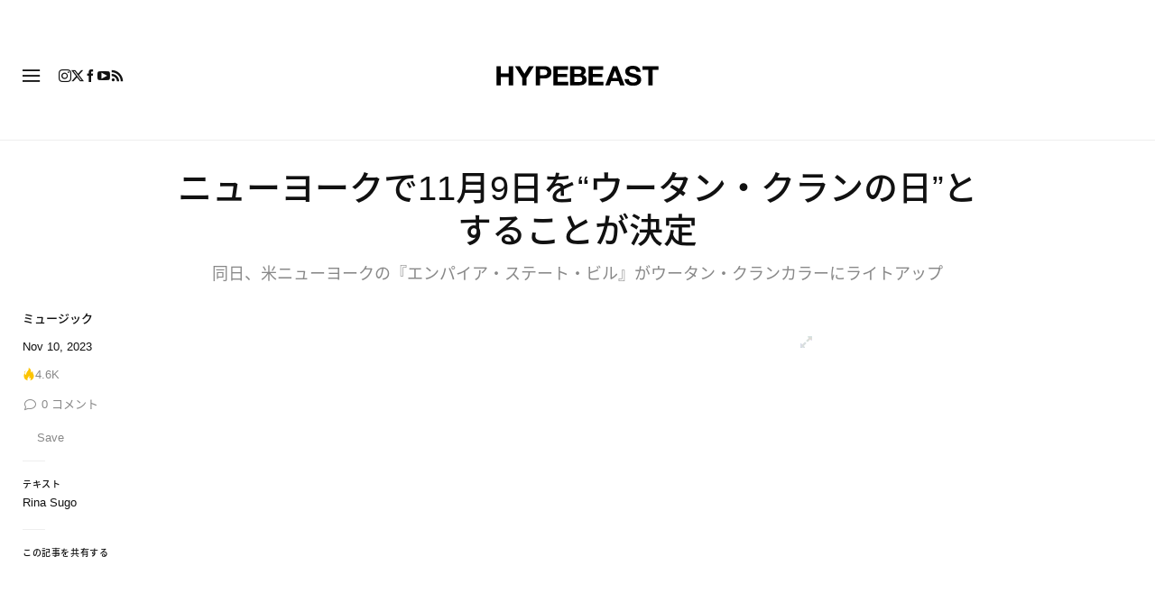

--- FILE ---
content_type: text/html; charset=UTF-8
request_url: https://hypebeast.com/jp/2023/11/wu-tang-clan-honorary-day-new-york-city
body_size: 31837
content:

<!DOCTYPE html>
<html data-platform="web">
<head>        <!-- Termly custom blocking map -->
        <script data-termly-config>
            window.TERMLY_CUSTOM_BLOCKING_MAP = {
                "view.ceros.com": "essential",
                "hype-admin.hypb.st": "essential",
                "hype-admin-staging.hypb.st": "essential",
                "challenges.cloudflare.com": "essential"
            }
        </script>
        <!-- termly global -->
<script type="text/javascript" src="https://app.termly.io/resource-blocker/951c4eb2-ccc3-47a0-b968-dc53a42f7196?autoBlock=on"></script>
            <script>
            var userId = "0";
            var permutive_public_api_key = "919e734f-ccf8-4682-8bdd-bf3e30f900d4";
            var permutive_page_properties = {"user":{"language":"jp","login_status":false,"adblocker":false,"dark_mode":false},"page":{"type":"article"},"article":{"author":"Rina Sugo","categories":["\u30df\u30e5\u30fc\u30b8\u30c3\u30af"],"id":"705785","language":"jp","publish_date":"2023-11-10T17:17:31-05:00","subtitle":"\u540c\u65e5\u3001\u7c73\u30cb\u30e5\u30fc\u30e8\u30fc\u30af\u306e\u300e\u30a8\u30f3\u30d1\u30a4\u30a2\u30fb\u30b9\u30c6\u30fc\u30c8\u30fb\u30d3\u30eb\u300f\u304c\u30a6\u30fc\u30bf\u30f3\u30fb\u30af\u30e9\u30f3\u30ab\u30e9\u30fc\u306b\u30e9\u30a4\u30c8\u30a2\u30c3\u30d7","tags":["Wu-tang clan","New York City","Wu-Tang"],"title":"\u30cb\u30e5\u30fc\u30e8\u30fc\u30af\u306711\u67089\u65e5\u3092\u201c\u30a6\u30fc\u30bf\u30f3\u30fb\u30af\u30e9\u30f3\u306e\u65e5\u201d\u3068\u3059\u308b\u3053\u3068\u304c\u6c7a\u5b9a","type":"editorial","subtype":"gallery"}};
            var permutive_schema = {"classifications_watson":{"categories":"$alchemy_taxonomy","keywords":"$alchemy_keywords"},"user":{"language":"jp","login_status":false,"adblocker":false,"dark_mode":false},"page":{"type":"article"},"article":{"author":"Rina Sugo","categories":["\u30df\u30e5\u30fc\u30b8\u30c3\u30af"],"id":"705785","language":"jp","publish_date":"2023-11-10T17:17:31-05:00","subtitle":"\u540c\u65e5\u3001\u7c73\u30cb\u30e5\u30fc\u30e8\u30fc\u30af\u306e\u300e\u30a8\u30f3\u30d1\u30a4\u30a2\u30fb\u30b9\u30c6\u30fc\u30c8\u30fb\u30d3\u30eb\u300f\u304c\u30a6\u30fc\u30bf\u30f3\u30fb\u30af\u30e9\u30f3\u30ab\u30e9\u30fc\u306b\u30e9\u30a4\u30c8\u30a2\u30c3\u30d7","tags":["Wu-tang clan","New York City","Wu-Tang"],"title":"\u30cb\u30e5\u30fc\u30e8\u30fc\u30af\u306711\u67089\u65e5\u3092\u201c\u30a6\u30fc\u30bf\u30f3\u30fb\u30af\u30e9\u30f3\u306e\u65e5\u201d\u3068\u3059\u308b\u3053\u3068\u304c\u6c7a\u5b9a","type":"editorial","subtype":"gallery"}};
            !function(e,o,n,i){if(!e){e=e||{},window.permutive=e,e.q=[];var t=function(){return([1e7]+-1e3+-4e3+-8e3+-1e11).replace(/[018]/g,function(e){return(e^(window.crypto||window.msCrypto).getRandomValues(new Uint8Array(1))[0]&15>>e/4).toString(16)})};e.config=i||{},e.config.apiKey=o,e.config.workspaceId=n,e.config.environment=e.config.environment||"production",(window.crypto||window.msCrypto)&&(e.config.viewId=t());for(var g=["addon","identify","track","trigger","query","segment","segments","ready","on","once","user","consent"],r=0;r<g.length;r++){var w=g[r];e[w]=function(o){return function(){var n=Array.prototype.slice.call(arguments,0);e.q.push({functionName:o,arguments:n})}}(w)}}}(window.permutive,permutive_public_api_key,"b281aa56-da9f-401b-a938-f111b0a96b5a",{"consentRequired": true });
            window.googletag=window.googletag||{},window.googletag.cmd=window.googletag.cmd||[],window.googletag.cmd.push(function(){if(0===window.googletag.pubads().getTargeting("permutive").length){var e=window.localStorage.getItem("_pdfps");window.googletag.pubads().setTargeting("permutive",e?JSON.parse(e):[]);var o=window.localStorage.getItem("permutive-id");o&&(window.googletag.pubads().setTargeting("puid",o),window.googletag.pubads().setTargeting("ptime",Date.now().toString())),window.permutive.config.viewId&&window.googletag.pubads().setTargeting("prmtvvid",window.permutive.config.viewId),window.permutive.config.workspaceId&&window.googletag.pubads().setTargeting("prmtvwid",window.permutive.config.workspaceId)}});
            permutive.addon('web',{
                "page": permutive_schema
            });
            if (!!+userId) {
                permutive.identify([
                    {
                        "id": userId,
                        "tag": "hbuid",
                        "priority": 0
                    }
                ]);
            }
        </script>
        <script async src="https://b281aa56-da9f-401b-a938-f111b0a96b5a.edge.permutive.app/b281aa56-da9f-401b-a938-f111b0a96b5a-web.js"></script>
        <script>!function(b,c){var a=new window.XMLHttpRequest;a.open("POST","https://api.permutive.com/ctx/v1/segment?k="+b,!0),a.onreadystatechange=function(){if(4===a.readyState&&200===a.status){var b;try{b=JSON.parse(a.responseText)}catch(c){return}window.permutive.addon("contextual",b),window.googletag=window.googletag||{},window.googletag.cmd=window.googletag.cmd||[],window.googletag.cmd.push(function(){var a=window.googletag.pubads(),c=b.gam||[],d="prmtvctx",e=c.concat("rts");a.setTargeting(d,e)})}},a.send(JSON.stringify({pageProperties:function(a){try{var b={client:{url:document.URL,referrer:document.referrer,type:"web",user_agent:navigator.userAgent,domain:window.location.hostname,title:document.title}};if("object"==typeof a&&!Array.isArray(a))return Object.assign({},a,b);return b}catch(c){return{}}}(c),url:document.URL}))}(permutive_public_api_key,permutive_page_properties)</script>
                <script type="text/javascript">
            var themeCookie = 'light';

            var cookieName = 'hb-theme';

            // if (window.matchMedia('(prefers-color-scheme: dark)').matches) {
            //     themeCookie = 'dark';
            // } else if (window.matchMedia('(prefers-color-scheme: light)').matches) {
            //     themeCookie = 'light';
            // }

            var cookiearray = document.cookie.split(';');

            // Now take key value pair out of this array
            if (document.cookie) {
                for (var i = 0; i < cookiearray.length; i++) {
                    var name = cookiearray[i].split('=')[0].trim();
                    var value = cookiearray[i].split('=')[1].trim();

                    if (name === cookieName) {
                        themeCookie = value;
                    }
                }
            }
            function SetDarkMode() {
                if (themeCookie) {
                    document.querySelector('html').setAttribute('data-theme', themeCookie);
                }
            }
            SetDarkMode();
        </script>
    
                        <meta charset="UTF-8"/><meta http-equiv="X-UA-Compatible" content="IE=edge"><meta name='webgains-site-verification' content='wleqbtam' /><meta name="viewport"
                  content="width=device-width, initial-scale=1.0, maximum-scale=1.0, user-scalable=no, shrink-to-fit=no viewport-fit=cover"><title>ニューヨークで11月9日を“ウータン・クランの日”とすることが決定 | Hypebeast.JP</title><meta name="description" content="ニューヨークで11月9日を“ウータン・クランの日”とすることが決定: 同日、米ニューヨークの『エンパイア・ステート・ビル』がウータン・クランカラーにライトアップ"/><meta name="naver-site-verification" content="naverbaa7874a43aff57a061b37028462313a" /><link rel="preconnect" href="https://tags.crwdcntrl.net"><link rel="preconnect" href="https://bcp.crwdcntrl.net"><link rel="dns-prefetch" href="https://tags.crwdcntrl.net"><link rel="dns-prefetch" href="https://bcp.crwdcntrl.net"><link rel="stylesheet" href="https://hypebeast.com/dist/hypebeast/73672b9371e71a765e27.css"><link rel="stylesheet" href="https://hypebeast.com/dist/hypebeast/553388febb3529b1d138.css"><link rel="stylesheet" href="https://hypebeast.com/dist/hypebeast/a6115a2fa990a7f25fa0.css"><link rel="stylesheet" href="https://hypebeast.com/dist/hypebeast/5357772d97a6426dc4a0.css"><script type="text/javascript">
                var hypebeast = hypebeast || {};
                                hypebeast.dfpID = '1015938';
                                hypebeast.hypebeastLogUrl = 'https://log.hypebeast.com/v1/systems/hypebeast/batchEvents/';
                hypebeast.hypebeastLogRegion = 'ja';
                hypebeast.siteName = 'Hypebeast.JP';
                hypebeast.ajaxNativeAdUrl = 'https://hypebeast.com/jp/_ajax/native-ad';
                hypebeast.ajaxNativeSponsorAdUrl = 'https://hypebeast.com/jp/_ajax/native-sponsor-ad';
                hypebeast.searchUrl = 'https://hypebeast.com/jp/search';
                hypebeast.fbAppId = '0';
                hypebeast.cookiePolicyUrl = 'https://hypebeast.com/jp/cookie-policy';
                hypebeast.privacyPolicyUrl = 'https://hypebeast.com/jp/privacy';
            </script><link rel="license" type="application/rsl+xml" href="https://hypebeast.com/jp/license.xml"><script type="application/ld+json">
            {
                "@context" : "https://schema.org",
                "@type" : "Organization",
                "url" : "https://hypebeast.com/jp",
                "logo" : "https://hypebeast.com/images/hypebeast/hypebeast-logo-1x1@2x.jpg",
                "sameAs" : [
                    "https://www.facebook.com/hypebeastjp",
                    "https://www.twitter.com/hypebeast_jp",
                    "https://www.instagram.com/hypebeastjp",
                    "https://www.youtube.com/UCH4LlBv3Ouylt7H6Q6c31kw",
                    "https://itunes.apple.com/app/hypebeast/id986768161",
                    "https://play.google.com/store/apps/details?id=com.hypebeast.editorial"
                ],
                "founder": "Kevin Ma",
                "foundingDate": "2005",
                "legalName": "Hypebeast Hong Kong Limited",
                "location": {
                    "@type": "Place",
                    "address": {
                        "@type": "PostalAddress",
                        "addressLocality": "Hypebeast Hong Kong Limited, 40/F, Cable TV Tower, No.9 Hoi Shing Road, Tsuen Wan, Hong Kong"
                    }
                },
                "telephone": "+852 3563 9035"
            }
            </script><script>
                dataLayer = window.dataLayer || [];
                dataLayer.push({ 'ga4_measurement_id': 'G-FPSZ48KG02' });
                dataLayer.push({ 'ua_tracking_id': 'UA-546583-1' });
                dataLayer.push({ 'userRegion': 'NAAM' });
                dataLayer.push({ 'userCountry': 'US'});
                dataLayer.push({ 'consent': (document.cookie.match('(^|; )' + 'OptanonAlertBoxClosed' + '=([^;]*)') || 0)[2] ? 'yes' : 'no' });
                dataLayer.push({ 'pageType': 'article'});
                dataLayer.push({ 'siteLocale': 'jp'});
                                            </script><script>
        dataLayer = window.dataLayer || [];
        dataLayer.push({ 'articleLocale': 'jp' });
        dataLayer.push({ 'articleId': '705785' });
        dataLayer.push({ 'postId': 'jp705785' });
        dataLayer.push({
            'event': 'view_article',
            'page': {"id":"705785","title":"\u30cb\u30e5\u30fc\u30e8\u30fc\u30af\u306711\u67089\u65e5\u3092\u201c\u30a6\u30fc\u30bf\u30f3\u30fb\u30af\u30e9\u30f3\u306e\u65e5\u201d\u3068\u3059\u308b\u3053\u3068\u304c\u6c7a\u5b9a","blog_id":"5","locale":"jp","type":"post","categories":["\u30df\u30e5\u30fc\u30b8\u30c3\u30af"],"post_tag":["Wu-tang clan","New York City","Wu-Tang"],"num_comments":"0","num_hypes":"4557","brands":[]},
            _clear: true,
        });
    </script><!-- Rakuten --><script>
                dataLayer = window.dataLayer || [];
        dataLayer.push({ 'Rakutenkey': 'HBJP' });
        dataLayer.push({
            'RakutenApply': 'false'
        });
            </script><script src="https://www.googleoptimize.com/optimize.js?id=GTM-MSNGKV9"></script><!-- Google Tag Manager --><noscript><iframe src="//www.googletagmanager.com/ns.html?id=GTM-68NN"
                        height="0" width="0"
                        style="display:none;visibility:hidden"></iframe></noscript><script>(function (w, d, s, l, i) {
                    w[l] = w[l] || [];
                    w[l].push({
                        'gtm.start':
                            new Date().getTime(), event: 'gtm.js'
                    });
                    var f = d.getElementsByTagName(s)[0],
                        j = d.createElement(s),
                        dl = l != 'dataLayer' ? '&l=' + l : '';
                    j.async = true;
                    j.src =
                        '//www.googletagmanager.com/gtm.js?id=' + i + dl;
                    f.parentNode.insertBefore(j, f);
                })(window, document, 'script', 'dataLayer', 'GTM-68NN');
            </script><!-- End Google Tag Manager --><script type="text/javascript">
                // Register Facebook callback
                window.fbAsyncInit = function () {
                    FB.init({
                        appId: 0,
                        status: true,
                        xfbml: true,
                        version: 'v2.10'
                    });
                };
            </script>    
    <meta name="p:domain_verify" content="5b4644556c876b6991fa4fd2215dd5d3"/>
    <meta property="fb:app_id" content="0"/>
            <meta property="fb:pages"
              content="10862404186,317794296932,373577572727153,675268962502985,324555257962235,898679466908196,137598866658599,191202487943746,1749452888713309"/>
            
<link rel="apple-touch-icon" sizes="57x57"
      href="https://hypebeast.com/dist/hypebeast/favicon/apple-touch-icon-57x57.png?v8">
<link rel="apple-touch-icon" sizes="60x60"
      href="https://hypebeast.com/dist/hypebeast/favicon/apple-touch-icon-60x60.png?v8">
<link rel="apple-touch-icon" sizes="72x72"
      href="https://hypebeast.com/dist/hypebeast/favicon/apple-touch-icon-72x72.png?v8">
<link rel="apple-touch-icon" sizes="76x76"
      href="https://hypebeast.com/dist/hypebeast/favicon/apple-touch-icon-76x76.png?v8">
<link rel="apple-touch-icon" sizes="114x114"
      href="https://hypebeast.com/dist/hypebeast/favicon/apple-touch-icon-114x114.png?v8">
<link rel="apple-touch-icon" sizes="120x120"
      href="https://hypebeast.com/dist/hypebeast/favicon/apple-touch-icon-120x120.png?v8">
<link rel="apple-touch-icon" sizes="144x144"
      href="https://hypebeast.com/dist/hypebeast/favicon/apple-touch-icon-144x144.png?v8">
<link rel="apple-touch-icon" sizes="152x152"
      href="https://hypebeast.com/dist/hypebeast/favicon/apple-touch-icon-152x152.png?v8">
<link rel="apple-touch-icon" sizes="167x167"
      href="https://hypebeast.com/dist/hypebeast/favicon/apple-touch-icon-167x167.png?v8">
<link rel="apple-touch-icon" sizes="180x180"
      href="https://hypebeast.com/dist/hypebeast/favicon/apple-touch-icon-180x180.png?v8">
<link rel="apple-touch-icon" sizes="1024x1024"
      href="https://hypebeast.com/dist/hypebeast/favicon/apple-touch-icon-1024x1024.png?v8">
<link rel="icon" type="image/png" sizes="16x16" href="/dist/hypebeast/favicon/favicon-16x16.png?v8">
<link rel="icon" type="image/png" sizes="32x32" href="/dist/hypebeast/favicon/favicon-32x32.png?v8">
<link rel="icon" type="image/png" sizes="48x48" href="/dist/hypebeast/favicon/favicon-48x48.png?v8">
<link rel="icon" type="image/x-icon" href="https://hypebeast.com/dist/hypebeast/favicon/favicon.ico?v8">
<meta name="msapplication-TileColor" content="#fff">
<meta name="msapplication-TileImage" content="https://hypebeast.com/dist/hypebeast/favicon/mstile-144x144.png?v8">
<meta name="msapplication-config" content="https://hypebeast.com/dist/hypebeast/favicon/browserconfig.xml">
<meta name="theme-color" content="#fff">
    
                        <meta name="apple-itunes-app" content="app-id=986768161">
            
                <meta name="news_keywords"
              content="Wu-tang clan,New York City,Wu-Tang"/>
            
    <script type="text/javascript">
        hypebeast.firebaseServiceWorkerUrl = '/firebase-messaging-sw.js';
        hypebeast.firebaseSubscribeUrl = 'https://hypebeast.com/jp/firebase-subscribe';
        hypebeast.firebaseConfig = {"messagingSenderId":"438709611408"};
        hypebeast.firebaseVAPID = 'BHow_6ysEDZAvfQGt_GGhX7FB9LLDysN4ouhd91lUxeD7eHMEpWH6JatF-xexZunANRlGq-s2feHvrcuoyygfiQ';
        hypebeast.systemName = 'hypebeast';
        hypebeast.token = '';
    </script>

    
            <script src="https://apis.google.com/js/platform.js"></script>
    
            <script>!function(n){if(!window.cnx){window.cnx={},window.cnx.cmd=[];var t=n.createElement('iframe');t.src='javascript:false'; t.display='none',t.onload=function(){var n=t.contentWindow.document,c=n.createElement('script');c.src='//cd.connatix.com/connatix.player.js?cid=433c32ec-fb10-49cf-a0cd-f5f341d279b7&pid=21bf22e7-5d69-4c2d-9d3f-e6cd4c52659b',c.setAttribute('async','1'),c.setAttribute('type','text/javascript'),n.body.appendChild(c)},n.head.appendChild(t)}}(document);</script>
    

            <meta property="og:title" content="&#x30CB;&#x30E5;&#x30FC;&#x30E8;&#x30FC;&#x30AF;&#x3067;11&#x6708;9&#x65E5;&#x3092;&#x201C;&#x30A6;&#x30FC;&#x30BF;&#x30F3;&#x30FB;&#x30AF;&#x30E9;&#x30F3;&#x306E;&#x65E5;&#x201D;&#x3068;&#x3059;&#x308B;&#x3053;&#x3068;&#x304C;&#x6C7A;&#x5B9A;"/>
        <meta property="og:url" content="https://hypebeast.com/jp/2023/11/wu-tang-clan-honorary-day-new-york-city"/>
        <meta property="og:description"
              content="&#x540C;&#x65E5;&#x3001;&#x7C73;&#x30CB;&#x30E5;&#x30FC;&#x30E8;&#x30FC;&#x30AF;&#x306E;&#x300E;&#x30A8;&#x30F3;&#x30D1;&#x30A4;&#x30A2;&#x30FB;&#x30B9;&#x30C6;&#x30FC;&#x30C8;&#x30FB;&#x30D3;&#x30EB;&#x300F;&#x304C;&#x30A6;&#x30FC;&#x30BF;&#x30F3;&#x30FB;&#x30AF;&#x30E9;&#x30F3;&#x30AB;&#x30E9;&#x30FC;&#x306B;&#x30E9;&#x30A4;&#x30C8;&#x30A2;&#x30C3;&#x30D7;"/>
        <meta property="og:image" content="https://image-cdn.hypb.st/https%3A%2F%2Fjp.hypebeast.com%2Ffiles%2F2023%2F11%2Fwu-tang-clan-new-york-honorary-day-november-9-tw.jpg?w=1080&cbr=1&q=90&fit=max"/>
        <meta property="og:image:width" content="1080"/>
        <meta property="og:image:height" content="540"/>
        <meta property="og:image:alt" content="&#x30CB;&#x30E5;&#x30FC;&#x30E8;&#x30FC;&#x30AF;&#x3067;11&#x6708;9&#x65E5;&#x3092;&#x201C;&#x30A6;&#x30FC;&#x30BF;&#x30F3;&#x30FB;&#x30AF;&#x30E9;&#x30F3;&#x306E;&#x65E5;&#x201D;&#x3068;&#x3059;&#x308B;&#x3053;&#x3068;&#x304C;&#x6C7A;&#x5B9A;"/>
        <meta property="og:type" content="article"/>
        <meta property="og:site_name" content="Hypebeast.JP"/>
        <meta property="article:published_time" content="2023-11-10T17:17:31-05:00"/>
        <meta property="article:modified_time" content="2023-11-10T17:17:31-05:00"/>
        <meta property="og:updated_time" content="2023-11-10T17:17:31-05:00"/>
        <link rel="canonical" href="https://hypebeast.com/jp/2023/11/wu-tang-clan-honorary-day-new-york-city">
        <meta name="twitter:card" content="summary_large_image">
        <meta name="twitter:site" content="@hypebeast_jp"/>
        <meta name="twitter:creator" content="@hypebeast_jp"/>
        <meta name="twitter:title" content="&#x30CB;&#x30E5;&#x30FC;&#x30E8;&#x30FC;&#x30AF;&#x3067;11&#x6708;9&#x65E5;&#x3092;&#x201C;&#x30A6;&#x30FC;&#x30BF;&#x30F3;&#x30FB;&#x30AF;&#x30E9;&#x30F3;&#x306E;&#x65E5;&#x201D;&#x3068;&#x3059;&#x308B;&#x3053;&#x3068;&#x304C;&#x6C7A;&#x5B9A;"/>
        <meta name="twitter:image" content="https://image-cdn.hypb.st/https%3A%2F%2Fjp.hypebeast.com%2Ffiles%2F2023%2F11%2Fwu-tang-clan-new-york-honorary-day-november-9-tw.jpg?w=960&cbr=1&q=90&fit=max">
        <meta name="twitter:domain" content="https://hypebeast.com/jp"/>
                
<script type="application/ld+json">
    {
        "@context": "https://schema.org",
        "@type": "NewsArticle",
        "mainEntityOfPage": {
            "@type":"WebPage",
            "@id":"https://hypebeast.com/jp/2023/11/wu-tang-clan-honorary-day-new-york-city"
        },
        "headline": "ニューヨークで11月9日を“ウータン・クランの日”とすることが決定",
        "datePublished": "2023-11-10T08:17:31Z",
        "dateModified": "2023-11-10T08:17:31Z",
        "publisher": {
            "@type": "Organization",
            "name": "Hypebeast",
            "logo": {
                "@type": "ImageObject",
                "url": "https://hypebeast.com/images/hypebeast/logo-1x1.jpg"
            }
        },
        "author": {
            "@type": "Person",
            "name": "Rina Sugo"
        },
        "image": {
            "@type": "ImageObject",
            "url": "https://image-cdn.hypb.st/https%3A%2F%2Fjp.hypebeast.com%2Ffiles%2F2023%2F11%2Fwu-tang-clan-new-york-honorary-day-november-9-ft.jpg?w=960&cbr=1&q=90&fit=max",
            "height": 640,
            "width": 960
        }
    }
</script>    

    <script>
        var hypebeast = hypebeast || {};
        hypebeast.ajaxurlPoll = "https://hypebeast.com/jp/_ajax/poll";
    </script>

    </head>

<body class="editorial_post env-prod locale-jp group-hypebeast  post-page"
      data-locale="jp"
      data-group="hypebeast"
      data-site="hypebeast-jp"
    >

<div id="root">
                        <div class="leaderboard-wrapper top-unit">
                    
    
    

<div class="inner-container hidden-app">
    <div class="inner-content">
        <div data-adunit="Hypebeast_JP_ROS_Top_728x90"
             class="prod adunit leaderboard page- lazy-load"
             data-dimensions="100x100,320x100,728x90,970x250,300x250,320x50,1600x400,800x400,400x200"
             data-size-mapping="leaderboard-top"
             data-sortable="true"
             data-targeting='{"HBSiteLoc":["ros","article"],"HBSiteCat":["music","wu-tang-clan","new-york-city","wu-tang"],"HBSitePage":"0","HBSiteLang":"jp","country":"us","region":"naam","HBArticle":705785,"HBBlacklist":"0","adPosition":"top","sortable":"true"}'></div>
    </div>
</div>
            </div>
        
        
                        <header id="page-header">
                        


<div id="header-wrapper"><div id="master-nav-wrapper"><!-- Redirect to pro page due to locales doesn't support hypecoin in hbx --><div id="hype-master-navigation-bar-container-fluid" style="width: 100%; height: 55px;"><navigation-bar
        style="display: none;"
		data-locale="jp"
		data-hypecoin=""
		data-current-site="hypebeast"
		data-search-start-search-digit="4"
		data-search-suggestion-url="https://hypebeast.com/jp/search-suggest"
		data-search-suggestion-query-param="s"
		data-search-result-url="https://hypebeast.com/jp/search"
		data-search-result-query-param="s"
		data-texts="{&quot;seeAllResults&quot;:&quot;\u3059\u3079\u3066\u306e\u7d50\u679c\u3092\u898b\u308b&quot;,&quot;searchFor&quot;:&quot;\u300c%text%\u300d\u3092\u691c\u7d22&quot;,&quot;searchHistory&quot;:&quot;\u691c\u7d22\u5c65\u6b74&quot;,&quot;clearAll&quot;:&quot;\u30d5\u30a3\u30eb\u30bf\u3092\u89e3\u9664&quot;}"
                            data-popper-config="{&quot;offsetYMobile&quot;:15}"
                ><!-- sites popup --><div class="master-sites-popup" part="basic-popup"><ul class="websites-list"><li><a href="https://hbx.com/sso/silent-login?_sso_callback_url=https%3A%2F%2Fhypebeast.com%2Fsso&amp;_target_path=https%3A%2F%2Fhypebeast.com%2Fjp"
					data-ga-on="click"
					data-ga-event-category="master_navigation_bar_site_navigation"
					data-ga-event-action="hypebeast"
					data-ga-event-label="Hypebeast">Hypebeast</a></li><li><a href="https://hbx.com/sso/silent-login?_sso_callback_url=https%3A%2F%2Fhypebae.com%2Fsso&amp;_target_path=https%3A%2F%2Fhypebae.com%2Fjp%3Futm_source%3Dhypebeast.com%26utm_medium%3Dreferral%26utm_campaign%3Dmaster_nav"
					data-ga-on="click"
					data-ga-event-category="master_navigation_bar_site_navigation"
					data-ga-event-action="hypebeast"
					data-ga-event-label="Hypebae">Hypebae</a></li><li><a href="https://hbx.com/sso/silent-login?_sso_callback_url=https%3A%2F%2Fhypeart.com%2Fsso&amp;_target_path=https%3A%2F%2Fhypeart.com%3Futm_source%3Dhypebeast.com%26utm_medium%3Dreferral%26utm_campaign%3Dmaster_nav"
					data-ga-on="click"
					data-ga-event-category="master_navigation_bar_site_navigation"
					data-ga-event-action="hypebeast"
					data-ga-event-label="Hypeart">Hypeart</a></li><li><a href="https://hbx.com/sso/silent-login?_sso_callback_url=https%3A%2F%2Fhypemaps.com%2Fsso&amp;_target_path=https%3A%2F%2Fhypemaps.com%3Futm_source%3Dhypebeast.com%26utm_medium%3Dreferral%26utm_campaign%3Dmaster_nav"
					data-ga-on="click"
					data-ga-event-category="master_navigation_bar_site_navigation"
					data-ga-event-action="hypebeast"
					data-ga-event-label="Hypemaps">Hypemaps</a></li><li><a href="https://hbx.com/jp?utm_source=hypebeast.com&amp;utm_medium=referral&amp;utm_campaign=master_nav"
					data-ga-on="click"
					data-ga-event-category="master_navigation_bar_site_navigation"
					data-ga-event-action="hypebeast"
					data-ga-event-label="HBX">HBX</a></li></ul></div><!-- setting popup --><div class="master-setting-popup " part="basic-popup"><a href="https://hbx.com/sso/silent-login?_sso_callback_url=https%3A%2F%2Fhypebeast.com%2Fsso&amp;_target_path=https%3A%2F%2Fhypebeast.com%2Fjp%2Faccount-dashboard"
                data-ga-on="click"
                data-ga-event-category="master_navigation_bar_button"
                data-ga-event-action="click"
                data-ga-event-label="account_logo"
><img class="hype-logo" src="https://hypebeast.com/bundles/hypemasternavigationbar/assets/hype-logo.svg" alt="" loading="lazy" fetchpriority="low" /></a><p class="message">Hypeアカウントに登録すると、Hypeブランドファミリー全体で特別な機能や特典を利用できます。</p><div class="call-to-actions"><div class="sign-up"><a href="https://hypebeast.com/jp/register"
							data-ga-on="click"
							data-ga-event-category="master_navigation_bar_button"
							data-ga-event-action="click"
							data-ga-event-label="sign_up">ご登録</a></div><div class="login"><a href="https://hypebeast.com/jp/login"
							data-ga-on="click"
							data-ga-event-category="master_navigation_bar_button"
							data-ga-event-action="click"
							data-ga-event-label="login">ログイン</a></div></div></div><!-- language popup --><div class="master-language-popup" part="basic-popup"><div class="search"><img src="https://hypebeast.com/bundles/hypemasternavigationbar/assets/ic_search.svg" alt=""/><input type="text" placeholder="検索言語" autocomplete="off"/></div><ul class="language-list"><li data-alias="日本,japanese,jp,ja"><a href="https://hypebeast.com/jp/change-language?locale=jp"
							data-locale-code="jp"							data-ga-on="click"
							data-ga-event-category="master_navigation_bar_language"
							data-ga-event-action="click"
							data-ga-event-label="日本語"
						>日本語</a></li><li data-alias="simplified chinese,simplified,chinese,zh,cn,中文"><a href="https://hypebeast.cn/change-language?locale=cn"
							data-locale-code="cn"							data-ga-on="click"
							data-ga-event-category="master_navigation_bar_language"
							data-ga-event-action="click"
							data-ga-event-label="简体中文"
						>简体中文</a></li><li data-alias="traditional chinese,traditional,chinese,zh,hk,cn,中文"><a href="https://hypebeast.com/zh/change-language?locale=hk"
							data-locale-code="hk"							data-ga-on="click"
							data-ga-event-category="master_navigation_bar_language"
							data-ga-event-action="click"
							data-ga-event-label="繁體中文"
						>繁體中文</a></li><li data-alias="german,de"><a href="https://hypebeast.com/de/change-language?locale=de"
							data-locale-code="de"							data-ga-on="click"
							data-ga-event-category="master_navigation_bar_language"
							data-ga-event-action="click"
							data-ga-event-label="Deutsch"
						>Deutsch</a></li><li data-alias="english,en"><a href="https://hypebeast.com/change-language?locale=en"
							data-locale-code="en"							data-ga-on="click"
							data-ga-event-category="master_navigation_bar_language"
							data-ga-event-action="click"
							data-ga-event-label="English"
						>English</a></li><li data-alias="filipino,tagalog,ph"><a href="https://hypebeast.com/ph/change-language?locale=ph"
							data-locale-code="ph"							data-ga-on="click"
							data-ga-event-category="master_navigation_bar_language"
							data-ga-event-action="click"
							data-ga-event-label="Filipino"
						>Filipino</a></li><li data-alias="french,fr"><a href="https://hypebeast.com/fr/change-language?locale=fr"
							data-locale-code="fr"							data-ga-on="click"
							data-ga-event-category="master_navigation_bar_language"
							data-ga-event-action="click"
							data-ga-event-label="Français"
						>Français</a></li><li data-alias="indonesian,bahasa,id"><a href="https://hypebeast.com/id/change-language?locale=id"
							data-locale-code="id"							data-ga-on="click"
							data-ga-event-category="master_navigation_bar_language"
							data-ga-event-action="click"
							data-ga-event-label="Indonesian"
						>Indonesian</a></li><li data-alias="italian,it"><a href="https://hypebeast.com/it/change-language?locale=it"
							data-locale-code="it"							data-ga-on="click"
							data-ga-event-category="master_navigation_bar_language"
							data-ga-event-action="click"
							data-ga-event-label="Italiano"
						>Italiano</a></li><li data-alias="korean,kr,ko"><a href="https://hypebeast.kr/change-language?locale=kr"
							data-locale-code="kr"							data-ga-on="click"
							data-ga-event-category="master_navigation_bar_language"
							data-ga-event-action="click"
							data-ga-event-label="한국어"
						>한국어</a></li><li data-alias="portuguese,br"><a href="https://hypebeast.com/pt/change-language?locale=br"
							data-locale-code="br"							data-ga-on="click"
							data-ga-event-category="master_navigation_bar_language"
							data-ga-event-action="click"
							data-ga-event-label="Português"
						>Português</a></li><li data-alias="thai,ภาษาไทย,th"><a href="https://hypebeast.com/th/change-language?locale=th"
							data-locale-code="th"							data-ga-on="click"
							data-ga-event-category="master_navigation_bar_language"
							data-ga-event-action="click"
							data-ga-event-label="ภาษาไทย"
						>ภาษาไทย</a></li></ul><div class="footer"><p>一部の言語は自動翻訳される場合があります。正確性にはばらつきがあります。</p></div></div><div class="master-qrcode-dialog" exportparts="basic-popup"><div class="dialog-main" part="basic-popup"><div class="dialog-close"><img src="https://hypebeast.com/bundles/hypemasternavigationbar/assets/ic_dialog_cross.svg" alt="" loading="lazy" fetchpriority="low" /></div><div class="dialog-header"><p class="title">HYPE アプリを手に入れよう</p><p class="message">時代の最先端を行き、新鮮でエキサイティング、そして重要な情報を見逃さないようにしましょう。</p><a href="https://hypebeast.com/jp/app/">詳しく知る</a></div><div class="dialog-body"><img src="https://hypebeast.com/bundles/hypemasternavigationbar/assets/generated-qrcode/hype-qrcode.png" alt="QR Code" loading="lazy" fetchpriority="low" /></div><div class="dialog-footer"><p class="message">上記のQRコードをスキャンして今すぐHYPEアプリをダウンロードするか、アプリストアでご確認ください。</p><div class="images"><a href="https://click.google-analytics.com/redirect?tid=UA-546583-25&amp;aid=com.hypebeast.app&amp;cs=hypebeast&amp;cm=web&amp;cn=app_page&amp;url=https%3A%2F%2Fitunes.apple.com%2Fapp%2Fhypebeast%2Fid986768161%3Fpt%3D2303216%26mt%3D8%26ct%3DApp%2520Page"><img src="https://hypebeast.com/bundles/hypemasternavigationbar/assets/app-store-jp.png" alt="App Store" loading="lazy" fetchpriority="low" /></a><a href="https://play.google.com/store/apps/details?id=com.hypebeast.editorial&amp;referrer=utm_source%3Dhypebeast%26utm_medium%3Dweb%26utm_campaign%3Dapp_page"><img src="https://hypebeast.com/bundles/hypemasternavigationbar/assets/play-store-jp.png" alt="Google Play" loading="lazy" fetchpriority="low" /></a></div><div class="images"><a href="https://galaxystore.samsung.com/detail/com.hypebeast.editorial?utm_source%3Dhypebeast%26utm_medium%3Dweb%26utm_campaign%3Dapp_page"><img src="https://hypebeast.com/bundles/hypemasternavigationbar/assets/galaxy-store-jp.png" alt="Galaxy Store" loading="lazy" fetchpriority="low" /></a></div></div></div></div><!-- search result dialog content --><div class="search-result-trending"><p class="title">トレンド検索</p><ul><li data-name="2026 Autumn/Winter" data-slug="2026-autumn-winter" data-type=""><img src="https://hypebeast.com/bundles/hypemasternavigationbar/assets/ic_trend.svg" alt="" loading="lazy" fetchpriority="low" /><span>2026 Autumn/Winter</span></li><li data-name="Paris Fashion Week" data-slug="paris-fashion-week" data-type=""><img src="https://hypebeast.com/bundles/hypemasternavigationbar/assets/ic_trend.svg" alt="" loading="lazy" fetchpriority="low" /><span>Paris Fashion Week</span></li><li data-name="Paris Fashion Week FW26" data-slug="paris-fashion-week-fw26" data-type=""><img src="https://hypebeast.com/bundles/hypemasternavigationbar/assets/ic_trend.svg" alt="" loading="lazy" fetchpriority="low" /><span>Paris Fashion Week FW26</span></li><li data-name="Tomokazu Matsuyama" data-slug="tomokazu-matsuyama" data-type=""><img src="https://hypebeast.com/bundles/hypemasternavigationbar/assets/ic_trend.svg" alt="" loading="lazy" fetchpriority="low" /><span>Tomokazu Matsuyama</span></li><li data-name="Jordan Brand" data-slug="jordan-brand" data-type="brand"><div class="circle-image-container"><img src="https://image-cdn.hypb.st/https%3A%2F%2Fjp.hypebeast.com%2Ffiles%2F2021%2F04%2F27021394_1805457572840133_6543382497263284591_o.png?w=210&amp;cbr=1&amp;q=90&amp;format=png&amp;fit=max" alt="" loading="lazy" fetchpriority="low" /></div><span>Jordan Brand</span></li><li data-name="Rei Kawakubo" data-slug="rei-kawakubo" data-type=""><img src="https://hypebeast.com/bundles/hypemasternavigationbar/assets/ic_trend.svg" alt="" loading="lazy" fetchpriority="low" /><span>Rei Kawakubo</span></li><li data-name="Air Jordan 11" data-slug="air-jordan-11" data-type=""><img src="https://hypebeast.com/bundles/hypemasternavigationbar/assets/ic_trend.svg" alt="" loading="lazy" fetchpriority="low" /><span>Air Jordan 11</span></li><li data-name="COMME des GARÇONS Homme Plus" data-slug="comme-des-garcons-homme-plus" data-type="brand"><div class="circle-image-container"><img src="https://image-cdn.hypb.st/https%3A%2F%2Fjp.hypebeast.com%2Ffiles%2F2022%2F01%2Fcomme-des-garcons-homme-plus-logo.png?w=210&amp;cbr=1&amp;q=90&amp;format=png&amp;fit=max" alt="" loading="lazy" fetchpriority="low" /></div><span>COMME des GARÇONS Homme Plus</span></li></ul></div><!-- body --><div class="nav-bar" part="nav-bar"><div class="inner-nav-bar"><!-- sites --><div class="mobile-websites"><button dropdown-hook dropdown=".master-sites-popup"><span>Hypebeast</span><img alt="" src="https://hypebeast.com/bundles/hypemasternavigationbar/assets/ic_arrow-down.svg"></button></div><div class="websites"><a class="highlight"
                    	href="https://hbx.com/sso/silent-login?_sso_callback_url=https%3A%2F%2Fhypebeast.com%2Fsso&amp;_target_path=https%3A%2F%2Fhypebeast.com%2Fjp"
                    	data-ga-on="click"
                    	data-ga-event-category="master_navigation_bar_site_navigation"
                    	data-ga-event-action="hypebeast"
                    	data-ga-event-label="Hypebeast">Hypebeast</a><a class=""
                    	href="https://hbx.com/sso/silent-login?_sso_callback_url=https%3A%2F%2Fhypebae.com%2Fsso&amp;_target_path=https%3A%2F%2Fhypebae.com%2Fjp%3Futm_source%3Dhypebeast.com%26utm_medium%3Dreferral%26utm_campaign%3Dmaster_nav"
                    	data-ga-on="click"
                    	data-ga-event-category="master_navigation_bar_site_navigation"
                    	data-ga-event-action="hypebeast"
                    	data-ga-event-label="Hypebae">Hypebae</a><a class=""
                    	href="https://hbx.com/sso/silent-login?_sso_callback_url=https%3A%2F%2Fhypeart.com%2Fsso&amp;_target_path=https%3A%2F%2Fhypeart.com%3Futm_source%3Dhypebeast.com%26utm_medium%3Dreferral%26utm_campaign%3Dmaster_nav"
                    	data-ga-on="click"
                    	data-ga-event-category="master_navigation_bar_site_navigation"
                    	data-ga-event-action="hypebeast"
                    	data-ga-event-label="Hypeart">Hypeart</a><a class=""
                    	href="https://hbx.com/sso/silent-login?_sso_callback_url=https%3A%2F%2Fhypemaps.com%2Fsso&amp;_target_path=https%3A%2F%2Fhypemaps.com%3Futm_source%3Dhypebeast.com%26utm_medium%3Dreferral%26utm_campaign%3Dmaster_nav"
                    	data-ga-on="click"
                    	data-ga-event-category="master_navigation_bar_site_navigation"
                    	data-ga-event-action="hypebeast"
                    	data-ga-event-label="Hypemaps">Hypemaps</a><a class=""
                    	href="https://hbx.com/jp?utm_source=hypebeast.com&amp;utm_medium=referral&amp;utm_campaign=master_nav"
                    	data-ga-on="click"
                    	data-ga-event-category="master_navigation_bar_site_navigation"
                    	data-ga-event-action="hypebeast"
                    	data-ga-event-label="HBX">HBX</a></div><!-- search --><div class="master-nav-search-bar"><form action="https://hypebeast.com/jp/search" method="get" data-search-form data-search-focus><img src="https://hypebeast.com/bundles/hypemasternavigationbar/assets/ic_search.svg" alt=""/><input name="s" type="text" value="" placeholder="Hype全体を検索" autocomplete="off"/><button class="clear hidden"><img src="https://hypebeast.com/bundles/hypemasternavigationbar/assets/ic_cross.svg" alt="" /></button></form></div><!-- setting --><ul class="settings"><li id="master-nav-bar-setting-search-button" class="account-search" style="order: 11;"
						data-ga-on="click"
						data-ga-event-category="master_navigation_bar_button"
						data-ga-event-action="click"
						data-ga-event-label="show_mobile_search"><img class="search-icon" src="https://hypebeast.com/bundles/hypemasternavigationbar/assets/ic_white_search.svg" alt=""/></li><li id="master-nav-bar-setting-app-button" class="account-hype-app" data-app-focus style="order: 12;"
						data-ga-on="click"
						data-ga-event-category="master_navigation_bar_button"
						data-ga-event-action="click"
						data-ga-event-label="app"><img class="app-icon" src="https://hypebeast.com/bundles/hypemasternavigationbar/assets/ic_app-icon.svg" alt=""/><span>HYPE アプリを手に入れよう</span></li><li style="order: 13;"><a href="https://hbx.com/jp/pro"
							data-ga-on="click"
							data-ga-event-category="master_navigation_bar_button"
							data-ga-event-action="click"
							data-ga-event-label="hypecoins"><img class="hypecoin-icon" src="https://hypebeast.com/bundles/hypemasternavigationbar/assets/ic_hypecoin.svg" alt=""/><span class="short-form"><span data-hypecoin-value></span>HC</span><span><span data-hypecoin-value></span> Hypecoins</span></a></li><li class="account-popup-hook" dropdown-hook dropdown=".master-setting-popup" style="order: 14;"><!-- id is for hover tracking --><a id="master-nav-bar-setting-account-button"
                            class="desktop"
                            href="https://hbx.com/sso/silent-login?_sso_callback_url=https%3A%2F%2Fhypebeast.com%2Fsso&amp;_target_path=https%3A%2F%2Fhypebeast.com%2Fjp%2Faccount-dashboard"
                            data-ga-on="click"
                            data-ga-event-category="master_navigation_bar_button"
                            data-ga-event-action="click"
                            data-ga-event-label="account"><img class="account-icon" src="https://hypebeast.com/bundles/hypemasternavigationbar/assets/ic_nav-account.svg" alt=""/><span>アカウント</span></a><a
                            href="#"
                            class="mobile"
                            data-ga-on="click"
                            data-ga-event-category="master_navigation_bar_button"
                            data-ga-event-action="click"
                            data-ga-event-label="account"><img class="account-icon" src="https://hypebeast.com/bundles/hypemasternavigationbar/assets/ic_nav-account.svg" alt=""/><span>アカウント</span></a></li><li dropdown-hook dropdown="language-popup" style="order: 15;"
                        	data-ga-on="click"
                        	data-ga-event-category="master_navigation_bar_button"
                        	data-ga-event-action="click"
                        	data-ga-event-label="language"><img class="language-icon" src="https://hypebeast.com/bundles/hypemasternavigationbar/assets/language.svg" alt=""/><span>日本語</span></li></ul></div></div></navigation-bar></div></div><div id="main-header" class="container-fluid"><div class="header-top"><div class="left-aside"><div class="hamburger"><a href="#"
                                ga-on="click"
    ga-event-category="top navigation"
    ga-event-action="click"
    ga-event-label="menu &gt; open"

                                data-event-name="menu_navigation"
    data-custom-event="null"

                           id="mobile-menu-toggle"
                           @click.prevent="toggleMobileMenu"
                        ><span class="icon icon-navbar-hamburger"></span></a></div><ul class="nav"><li><a href="https://instagram.com/hypebeastjp" ga-on="click" ga-event-category="top navigation" ga-event-action="click" ga-event-label="https://instagram.com/hypebeastjp"><span class="icon icon-instagram"></span></a></li><li><a href="https://twitter.com/intent/user?screen_name=hypebeast_jp" ga-on="click" ga-event-category="top navigation" ga-event-action="click" ga-event-label="https://twitter.com/intent/user?screen_name=hypebeast_jp"><span class="icon icon-twitter"></span></a></li><li><a href="https://www.facebook.com/hypebeastjp" ga-on="click" ga-event-category="top navigation" ga-event-action="click" ga-event-label="https://www.facebook.com/hypebeastjp"><span class="icon icon-facebook"></span></a></li><li><a href="https://www.youtube.com/channel/UCH4LlBv3Ouylt7H6Q6c31kw?sub_confirmation=1" ga-on="click" ga-event-category="top navigation" ga-event-action="click" ga-event-label="https://www.youtube.com/channel/UCH4LlBv3Ouylt7H6Q6c31kw?sub_confirmation=1"><span class="icon icon-youtube"></span></a></li><li><a href="https://feedly.com/i/subscription/feed/https://hypebeast.com/jp/feed" ga-on="click" ga-event-category="top navigation" ga-event-action="click" ga-event-label="https://feedly.com/i/subscription/feed/https://hypebeast.com/jp/feed"><span class="icon icon-rss"></span></a></li></ul></div><div class="logo"><a href="https://hypebeast.com/jp"><img class="img-fluid" src="https://hypebeast.com/dist/hypebeast/images/hypebeast-logo.4d6a6810.svg"
                             alt="Hypebeast"></a></div><div class="aside"><ul class="nav aside"><li ga-on="click" ga-event-category="top navigation" ga-event-action="click" ga-event-label="toggle > dark_mode" data-event-name="menu_navigation" data-custom-event="null" class="dark-mode icon-type nav-item"><dark-mode-switcher></dark-mode-switcher></li><li ga-on="click" ga-event-category="top navigation" ga-event-action="click" ga-event-label="toggle > search" data-event-name="menu_navigation" data-custom-event="null" class="search icon-type nav-item"><master-nav-search></master-nav-search></li></ul></div></div><div class="header-bottom"><div class="header-bottom__left"><div class="placeholder"></div><a href="https://hypebeast.com/jp"><img class="img-fluid logo" src="https://hypebeast.com/dist/hypebeast/images/hypebeast-logo.4d6a6810.svg"
                             alt="Hypebeast"></a></div><priority-nav class="categories"><ul itemscope itemtype="https://www.schema.org/SiteNavigationElement" class="nav main"><li itemprop="name" class="text-type main-nav-fashion-item nav-item"><a href="https://hypebeast.com/jp/fashion" itemprop="url" ga-on="click" ga-event-category="top navigation" ga-event-action="click" ga-event-label="fashion" data-event-name="menu_navigation" data-custom-event="null">ファッション</a></li><li itemprop="name" class="text-type main-nav-footwear-item nav-item"><a href="https://hypebeast.com/jp/footwear" itemprop="url" ga-on="click" ga-event-category="top navigation" ga-event-action="click" ga-event-label="footwear" data-event-name="menu_navigation" data-custom-event="null">フットウエア</a></li><li itemprop="name" class="text-type main-nav-art-item nav-item"><a href="https://hypebeast.com/jp/art" itemprop="url" ga-on="click" ga-event-category="top navigation" ga-event-action="click" ga-event-label="art" data-event-name="menu_navigation" data-custom-event="null">アート</a></li><li itemprop="name" class="text-type main-nav-design-item nav-item"><a href="https://hypebeast.com/jp/design" itemprop="url" ga-on="click" ga-event-category="top navigation" ga-event-action="click" ga-event-label="design" data-event-name="menu_navigation" data-custom-event="null">デザイン</a></li><li itemprop="name" class="text-type main-nav-music-item nav-item"><a href="https://hypebeast.com/jp/music" itemprop="url" ga-on="click" ga-event-category="top navigation" ga-event-action="click" ga-event-label="music" data-event-name="menu_navigation" data-custom-event="null">ミュージック</a></li><li itemprop="name" class="text-type main-nav-lifestyle-item nav-item"><component is="drop-tether" classes="main-nav-dropdown main-nav-lifestyle-dropdown simple-dropdown" arrow-classes="nav-dropdown-arrow" :append-arrow="true" :init="false"><a href="https://hypebeast.com/jp/lifestyle" itemprop="url" ga-on="click" ga-event-category="top navigation" ga-event-action="click" ga-event-label="lifestyle" data-event-name="menu_navigation" data-custom-event="null">ライフスタイル</a><template #content><div id="nav-lifestyle-dropdown" class="nav-dropdown"><ul><li><a
                        ga-on="click"
    ga-event-category="top navigation"
    ga-event-action="click"
    ga-event-label="lifestyle &gt; automotive"

                        data-event-name="menu_navigation"
    data-custom-event="null"

                    href="https://hypebeast.com/jp/automotive" >オート</a></li><li><a
                        ga-on="click"
    ga-event-category="top navigation"
    ga-event-action="click"
    ga-event-label="lifestyle &gt; food_beverage"

                        data-event-name="menu_navigation"
    data-custom-event="null"

                    href="https://hypebeast.com/jp/food-beverage" >フード & ドリンク</a></li><li><a
                        ga-on="click"
    ga-event-category="top navigation"
    ga-event-action="click"
    ga-event-label="lifestyle &gt; gaming"

                        data-event-name="menu_navigation"
    data-custom-event="null"

                    href="https://hypebeast.com/jp/gaming" >ゲーム</a></li><li><a
                        ga-on="click"
    ga-event-category="top navigation"
    ga-event-action="click"
    ga-event-label="lifestyle &gt; golf"

                        data-event-name="menu_navigation"
    data-custom-event="null"

                    href="https://hypebeast.com/jp/golf" >ゴルフ</a></li><li><a
                        ga-on="click"
    ga-event-category="top navigation"
    ga-event-action="click"
    ga-event-label="lifestyle &gt; movies_tv"

                        data-event-name="menu_navigation"
    data-custom-event="null"

                    href="https://hypebeast.com/jp/entertainment" >映画&TV番組</a></li><li><a
                        ga-on="click"
    ga-event-category="top navigation"
    ga-event-action="click"
    ga-event-label="lifestyle &gt; sports"

                        data-event-name="menu_navigation"
    data-custom-event="null"

                    href="https://hypebeast.com/jp/sports" >スポーツ</a></li><li><a
                        ga-on="click"
    ga-event-category="top navigation"
    ga-event-action="click"
    ga-event-label="lifestyle &gt; tech_gadgets"

                        data-event-name="menu_navigation"
    data-custom-event="null"

                    href="https://hypebeast.com/jp/tech" >テック&ガジェット</a></li><li><a
                        ga-on="click"
    ga-event-category="top navigation"
    ga-event-action="click"
    ga-event-label="lifestyle &gt; travel"

                        data-event-name="menu_navigation"
    data-custom-event="null"

                    href="https://hypebeast.com/jp/travel" >トラベル</a></li><li><a
                        ga-on="click"
    ga-event-category="top navigation"
    ga-event-action="click"
    ga-event-label="lifestyle &gt; watches"

                        data-event-name="menu_navigation"
    data-custom-event="null"

                    href="https://hypebeast.com/jp/watches" >ウォッチ</a></li></ul></div></template></component></li><li itemprop="name" class="text-type main-nav-videos-item nav-item"><a href="https://hypebeast.com/jp/videos" itemprop="url" ga-on="click" ga-event-category="top navigation" ga-event-action="click" ga-event-label="videos" data-event-name="menu_navigation" data-custom-event="null">動画</a></li><li itemprop="name" class="text-type main-nav-brands-item nav-item"><component is="drop-tether" classes="main-nav-dropdown main-nav-brands-dropdown simple-dropdown" arrow-classes="nav-dropdown-arrow" :append-arrow="true" :init="false"><a href="https://hypebeast.com/jp/directory" itemprop="url" ga-on="click" ga-event-category="top navigation" ga-event-action="click" ga-event-label="brands" data-event-name="menu_navigation" data-custom-event="null">ブランド</a><template #content><div id="nav-brands-dropdown" class="nav-dropdown"><ul><li><a
                        ga-on="click"
    ga-event-category="top navigation"
    ga-event-action="click"
    ga-event-label="brands &gt; brand_ranking"

                        data-event-name="menu_navigation"
    data-custom-event="null"

                    href="https://hypebeast.com/jp/brands/ranking" >ブランドランキング</a></li><li><a
                        ga-on="click"
    ga-event-category="top navigation"
    ga-event-action="click"
    ga-event-label="brands &gt; brand_directory"

                        data-event-name="menu_navigation"
    data-custom-event="null"

                    href="https://hypebeast.com/jp/directory" >一覧</a></li></ul></div></template></component></li><li itemprop="name" class="text-type main-nav-more-item nav-item"><component is="drop-tether" classes="main-nav-dropdown main-nav-more-dropdown simple-dropdown" arrow-classes="nav-dropdown-arrow" :append-arrow="true" :init="false"><a href="#" itemprop="url" ga-on="click" ga-event-category="top navigation" ga-event-action="click" ga-event-label="more" data-event-name="menu_navigation" data-custom-event="null">その他</a><template #content><div id="nav-more-dropdown" class="nav-dropdown"><ul><li><a
                        ga-on="click"
    ga-event-category="top navigation"
    ga-event-action="click"
    ga-event-label="more &gt; fashion"

                        data-event-name="menu_navigation"
    data-custom-event="null"

                    href="https://hypebeast.com/jp/fashion" >ファッション</a></li><li><a
                        ga-on="click"
    ga-event-category="top navigation"
    ga-event-action="click"
    ga-event-label="more &gt; footwear"

                        data-event-name="menu_navigation"
    data-custom-event="null"

                    href="https://hypebeast.com/jp/footwear" >フットウエア</a></li><li><a
                        ga-on="click"
    ga-event-category="top navigation"
    ga-event-action="click"
    ga-event-label="more &gt; art"

                        data-event-name="menu_navigation"
    data-custom-event="null"

                    href="https://hypebeast.com/jp/art" >アート</a></li><li><a
                        ga-on="click"
    ga-event-category="top navigation"
    ga-event-action="click"
    ga-event-label="more &gt; design"

                        data-event-name="menu_navigation"
    data-custom-event="null"

                    href="https://hypebeast.com/jp/design" >デザイン</a></li><li><a
                        ga-on="click"
    ga-event-category="top navigation"
    ga-event-action="click"
    ga-event-label="more &gt; music"

                        data-event-name="menu_navigation"
    data-custom-event="null"

                    href="https://hypebeast.com/jp/music" >ミュージック</a></li><li><a
                        ga-on="click"
    ga-event-category="top navigation"
    ga-event-action="click"
    ga-event-label="more &gt; lifestyle"

                        data-event-name="menu_navigation"
    data-custom-event="null"

                    href="https://hypebeast.com/jp/lifestyle" >ライフスタイル</a></li><li><a
                        ga-on="click"
    ga-event-category="top navigation"
    ga-event-action="click"
    ga-event-label="more &gt; videos"

                        data-event-name="menu_navigation"
    data-custom-event="null"

                    href="https://hypebeast.com/jp/videos" >動画</a></li><li><a
                        ga-on="click"
    ga-event-category="top navigation"
    ga-event-action="click"
    ga-event-label="more &gt; brands"

                        data-event-name="menu_navigation"
    data-custom-event="null"

                    href="https://hypebeast.com/jp/directory" >ブランド</a></li></ul></div></template></component></li><li itemprop="name" class="text-type main-nav-hbx-item pinned nav-item"><a href="https://hbx.com/jp/?utm_source=hypebeast.com&utm_medium=referral&utm_campaign=mens-2021-6-9307-hypebeast_top_area_button_referral&utm_content=image-placement-editorial-post" itemprop="url" ga-on="click" ga-event-category="top navigation" ga-event-action="click" ga-event-label="store" data-event-name="menu_navigation" data-custom-event="null" target="_blank">ストア</a></li></ul></priority-nav><div class="header-bottom__right"></div></div></div></div>            </header>
        
    <div class="mobile-header-bottom swiper-container">
    <ul class="swiper-wrapper "><li itemprop="name" class="text-type main-nav-fashion-item swiper-slide"><a href="https://hypebeast.com/jp/fashion" itemprop="url">ファッション</a></li><li itemprop="name" class="text-type main-nav-footwear-item swiper-slide"><a href="https://hypebeast.com/jp/footwear" itemprop="url">フットウエア</a></li><li itemprop="name" class="text-type main-nav-art-item swiper-slide"><a href="https://hypebeast.com/jp/art" itemprop="url">アート</a></li><li itemprop="name" class="text-type main-nav-design-item swiper-slide"><a href="https://hypebeast.com/jp/design" itemprop="url">デザイン</a></li><li itemprop="name" class="text-type main-nav-music-item swiper-slide"><a href="https://hypebeast.com/jp/music" itemprop="url">ミュージック</a></li><li itemprop="name" class="text-type main-nav-lifestyle-item swiper-slide"><a href="https://hypebeast.com/jp/lifestyle" itemprop="url">ライフスタイル</a></li><li itemprop="name" class="text-type main-nav-videos-item swiper-slide"><a href="https://hypebeast.com/jp/videos" itemprop="url">動画</a></li><li itemprop="name" class="text-type main-nav-brands-item swiper-slide"><a href="https://hypebeast.com/jp/directory" itemprop="url">ブランド</a></li><li itemprop="name" class="text-type main-nav-hbx-item swiper-slide"><a href="https://hbx.com/jp/?utm_source=hypebeast.com&utm_medium=referral&utm_campaign=mens-2021-6-9307-hypebeast_top_area_button_referral&utm_content=image-placement-editorial-post" itemprop="url" target="_blank">ストア</a></li></ul>
</div>

                <div id="post-705785"
         class="post-container post-status-publish tags-wu-tang-clan tags-new-york-city tags-wu-tang "
         data-post-id="705785"
         data-original=""
    >
                    <section class="post">
                <div id="post-upper" class="post-upper">
                    <div class="container-fluid">
                                                    <header class="post-header text-center">
                                                                    <h1 class="post-body-title">
                                        <span>ニューヨークで11月9日を“ウータン・クランの日”とすることが決定</span>
                                    </h1>
                                                                                                    <h2 class="post-body-excerpt">
                                            同日、米ニューヨークの『エンパイア・ステート・ビル』がウータン・クランカラーにライトアップ
                                    </h2>
                                                            </header>
                                            </div>

                                                        </div>
                <div class="container-fluid post-lower">
                    <div class="row">
                        <div class="col-post-body col">

                                                            <div class="row post-body">
                                                                            <aside class="post-body-sidebar">
                                            <div class="post-body-sidebar-upper">

                                                <div class="post-body-sidebar-category d-none d-lg-block">
                                                                                                                
    <a href="https://hypebeast.com/jp/music"
                   class="category category-music"
                   title="ミュージック">ミュージック</a>
                                                                                                    </div>
                                                <div class="post-body-sidebar-published d-none d-lg-block">
                                                                                                                    <time >Nov 10, 2023</time>

                                                                                                    </div>
                                                                                                    <ul class="post-body-sidebar-hype-comments-container list-unstyled d-none d-lg-block">
                                                        <li>
                                                                                        
            <trend-count target=".hype-count">
                <span
                    class="hype-count yellow"><svg width="14" height="16" xmlns="http://www.w3.org/2000/svg" viewBox="0 0 14 16">
    <g class="flame grey-flame">
        <path
            d="M2.12,5.77c-.11-.65.01-1.15.3-1.5s.57-.53.7-1.07c.25,1.54-.49,2.05-1,2.58ZM3.82,8.01s-.04-.01-.06-.02c0,.02,0,.03.06.02ZM11.43,5.76c-.13-.62-.12-1.24-.08-1.87-.68.14-1.14.76-1.42,1.33l-.22.59c-.65-1.21-.26-2.64-.84-3.87-.42-.89-1.25-1.56-2.19-1.95.14.88.17,1.75-.22,2.58-.35.74-1.02,1.28-1.49,1.95-.72,1.02-1.04,2.26-1.16,3.47-.06.01-.06,0-.06-.02-.73-.25-1.26-.85-.98-2.05-.63.64-1.29,1.42-1.31,3,0,.82.14,1.64.44,2.38.65,1.64,2.06,2.53,3.83,2.88-.18-.49-.43-1.03-.4-1.56.04-.72.7-1.45,1.06-2.07.28-.49.55-1.03.7-1.57.07-.01.05,0,.07.04.47.68.58,1.87.29,2.63-.06.17-.16.33-.24.49.73-.04,1.31-.56,1.36-1.26l.23.41c.47.99.22,2.12-.57,2.89,1.68-.28,2.95-1.12,3.67-2.59.61-1.26.84-2.51.38-3.85-.24-.69-.7-1.27-.85-2Z"
            fill="#888888"/>
    </g>
    <g class="flame yellow-flame">
        <path
            d="M2.12,5.77c-.11-.65.01-1.15.3-1.5s.57-.53.7-1.07c.25,1.54-.49,2.05-1,2.58ZM3.82,8.01s-.04-.01-.06-.02c0,.02,0,.03.06.02ZM11.43,5.76c-.13-.62-.12-1.24-.08-1.87-.68.14-1.14.76-1.42,1.33l-.22.59c-.65-1.21-.26-2.64-.84-3.87-.42-.89-1.25-1.56-2.19-1.95.14.88.17,1.75-.22,2.58-.35.74-1.02,1.28-1.49,1.95-.72,1.02-1.04,2.26-1.16,3.47-.06.01-.06,0-.06-.02-.73-.25-1.26-.85-.98-2.05-.63.64-1.29,1.42-1.31,3,0,.82.14,1.64.44,2.38.65,1.64,2.06,2.53,3.83,2.88-.18-.49-.43-1.03-.4-1.56.04-.72.7-1.45,1.06-2.07.28-.49.55-1.03.7-1.57.07-.01.05,0,.07.04.47.68.58,1.87.29,2.63-.06.17-.16.33-.24.49.73-.04,1.31-.56,1.36-1.26l.23.41c.47.99.22,2.12-.57,2.89,1.68-.28,2.95-1.12,3.67-2.59.61-1.26.84-2.51.38-3.85-.24-.69-.7-1.27-.85-2Z"
            fill="#fcc400"/>
    </g>
    <g class="flame red-flame">
        <g>
            <path fill="#ef2200" d="M3.15,3.17c-.13.53-.41.71-.69,1.06-.29.35-.4.85-.3,1.49.5-.52,1.24-1.02.99-2.55Z"/>
            <path fill="#ef2200"
                  d="M12.24,7.69c-.24-.69-.69-1.26-.84-1.98-.13-.62-.12-1.23-.08-1.86-.67.14-1.13.75-1.4,1.32l-.22.59c-.64-1.2-.26-2.62-.83-3.84-.42-.89-1.24-1.55-2.17-1.93.14.87.17,1.74-.22,2.56-.35.73-1.01,1.27-1.48,1.93-.71,1.01-1.04,2.24-1.15,3.45-.02,0-.04-.01-.06-.02-.73-.25-1.25-.84-.97-2.03-.63.64-1.28,1.41-1.3,2.98,0,.81.14,1.62.43,2.37.64,1.62,2.04,2.5,3.8,2.85,0,0,0,0,0,0,0,0,0,0,0,0,0,0,0,0,0,0,1.05.19,1.92.12,2.48,0,1.66-.28,2.93-1.11,3.64-2.57.61-1.25.83-2.49.37-3.82Z"/>
        </g>
        <path fill="#ff9e44"
              d="M10.42,9.85c.17-.39.47-.68.2-1.69-1.19.77-1.88,0-1.53-1.75.33-1.63-.64-3.33-1.81-4.17.11,1.52-.6,1.8-1.51,3.06-.91,1.26-.42,2.77-1.04,3.62-.37.51-1.23.64-2.01-.24-.46,4.18,2.1,4.16,2.98,5.4,0,0,0,0,0,0,1.07.19,1.96.12,2.53,0,0,0,0,0,0,0,0,0,0,0,0,0h0c.19-.18.9-.71,1.42-1,.82-.46,1.39-1.06,1.53-2.58-.62.32-1-.16-.77-.66ZM8.23,14.08s0,0,0,0h0s0,0,0,0Z"/>
        <path fill="#ffde56"
              d="M10.07,10.74c-.49-.17-.96-.56-.9-1.37-1.82-.04-1.77-2.52-1.47-3.83-.69.5-1.58,1.37-1.89,2.7-.3,1.28-.83,2.4-1.92,2.05-.31,1.49,1.07,2.43,1.62,3.76,1.24.22,2.26.14,2.91,0,.04-.04.16-.17.25-.25,1.05-1.13,1.68-2.3,1.41-3.07Z"/>
        <path fill="#fcf9aa"
              d="M8.78,11.21l-.23-.41c-.05.69-.62,1.2-1.35,1.25.08-.16.17-.32.24-.49.28-.75.17-1.93-.29-2.61-.02-.03,0-.05-.07-.04-.16.53-.42,1.07-.7,1.56-.35.62-1.01,1.34-1.05,2.05-.02.4.26,1.17.4,1.55,1.05.19,1.92.12,2.48,0,.75-.76,1.02-1.91.56-2.87Z"/>
    </g>
</svg>
             4.6K
    </span>
                <div class="floating-tooltip" role="tooltip">
                    <span>Views</span>
                    <div class="floating-arrow"></div>
                </div>
            </trend-count>
                
                                                        </li>
                                                        <li>
                                                                                                                                <trend-count target=".disqus-comment-count"><span class="disqus-comment-count"><a href="https://hypebeast.com/jp/2023/11/wu-tang-clan-honorary-day-new-york-city#comments" class="count"><span class="icon icon-comment"></span><span>0</span><span>&nbsp;</span><span class="d-none d-sm-inline text">コメント</span></a></span><div class="floating-tooltip" role="tooltip"><span>コメント</span><div class="floating-arrow"></div></div></trend-count>
                                                                                                                    </li>
                                                        <li>
                                                                            <bookmark-component class="bookmark-container " data-id="705785">
            <span class="bookmark-icon"><div class="bookmark-svg">
    <svg xmlns="http://www.w3.org/2000/svg" viewBox="0 0 12 16">
        <g class="bookmarked">
            <path
                d="M10.63.54H1.37c-.45,0-.82.37-.82.82v13.6c0,.2.11.37.29.45.18.08.39.05.53-.07l4.63-3.97,4.63,3.97c.09.08.21.12.33.12.07,0,.14-.01.21-.05.18-.08.29-.26.29-.45V1.36c0-.45-.37-.82-.82-.82Z"/>
        </g>
        <g class="bookmark">
            <path fill="#888"
                  d="M10.96,15.46c-.12,0-.23-.04-.33-.12l-4.63-3.97-4.63,3.97c-.15.13-.36.16-.53.07-.18-.08-.29-.26-.29-.45V1.36c0-.45.37-.82.82-.82h9.27c.45,0,.82.37.82.82v13.6c0,.2-.11.37-.29.45-.07.03-.14.05-.21.05ZM6,10.21c.12,0,.23.04.33.12l4.13,3.54V1.54H1.54v12.34l4.13-3.54c.09-.08.21-.12.33-.12ZM10.63,1.54h0,0Z"/>
        </g>
    </svg>
</div>
</span>
            <span class="text">Save</span>
        </bookmark-component>
    
                                                        </li>
                                                    </ul>
                                                
                                                <div class="post-body-sidebar-author d-none d-lg-block">
                                                                                                                    
                    
                                    
                                                                
        <hr class="sidebar-divider share-divider">
        <h6>テキスト</h6>
        <span class="author-name"><a class="article-author" rel="author" href="https://hypebeast.com/jp/author/rinasugo">Rina Sugo</a></span>
    
                                                    
                                                                                                    </div>

                                                
                                                                                                    <hr class="sidebar-divider d-none d-lg-block">

                                                    <div class="post-body-sidebar-share d-none d-lg-block">
                                                                                                                    <h6>この記事を共有する</h6>

                                                            <share-buttons
                                                                :data="{&quot;page&quot;:&quot;article page&quot;,&quot;link&quot;:&quot;https%3A%2F%2Fhypebeast.com%2Fjp%2F2023%2F11%2Fwu-tang-clan-honorary-day-new-york-city&quot;,&quot;postId&quot;:705785,&quot;name&quot;:&quot;\u30cb\u30e5\u30fc\u30e8\u30fc\u30af\u306711\u67089\u65e5\u3092\u201c\u30a6\u30fc\u30bf\u30f3\u30fb\u30af\u30e9\u30f3\u306e\u65e5\u201d\u3068\u3059\u308b\u3053\u3068\u304c\u6c7a\u5b9a&quot;,&quot;image&quot;:{&quot;url&quot;:&quot;https:\/\/image-cdn.hypb.st\/https%3A%2F%2Fjp.hypebeast.com%2Ffiles%2F2023%2F11%2Fwu-tang-clan-new-york-honorary-day-november-9-tw.jpg?w=960&amp;cbr=1&amp;q=90&amp;fit=max&quot;},&quot;app&quot;:&quot;https:\/\/hypebeast.com\/jp\/app\/&quot;,&quot;description&quot;:&quot;QR\u30b3\u30fc\u30c9\u3092\u8aad\u307f\u53d6\u308a\u3001\u624b\u5143\u306e\u30c7\u30d0\u30a4\u30b9\u3082\u3057\u304f\u306fHypebeast\u306e\u30a2\u30d7\u30ea\u30b1\u30fc\u30b7\u30e7\u30f3\u5185\u304b\u3089\u8a18\u4e8b\u3092\u8868\u793a&quot;,&quot;downloadTitle&quot;:&quot;\u30a2\u30d7\u30ea\u3092\u30c0\u30a6\u30f3\u30ed\u30fc\u30c9\u3059\u308b&quot;}"
                                                                :qr-code="true"
                                                                :sharing-title="true"
                                                            ></share-buttons>
                                                                                                            </div>
                                                
                                                                                                                                            </div>
                                        </aside>
                                    
                                                                            <article class="post-body-article">
                                                <div class="post-gallery-container small inner-media">
        






    <div class="gallery-container post-gallery-contain">

        
                
        <div
            class="hb-gallery before-booted full-screen-enabled only-one-cell "
            data-images="[{&quot;image&quot;:{&quot;description&quot;:&quot;&quot;,&quot;caption&quot;:&quot;&quot;,&quot;image_caption&quot;:null,&quot;small&quot;:&quot;https:\/\/image-cdn.hypb.st\/https%3A%2F%2Fjp.hypebeast.com%2Ffiles%2F2023%2F11%2Fwu-tang-clan-new-york-honorary-day-november-9-1.jpg?w=480&amp;cbr=1&amp;q=90&amp;fit=max&quot;,&quot;medium&quot;:&quot;https:\/\/image-cdn.hypb.st\/https%3A%2F%2Fjp.hypebeast.com%2Ffiles%2F2023%2F11%2Fwu-tang-clan-new-york-honorary-day-november-9-1.jpg?w=720&amp;cbr=1&amp;q=90&amp;fit=max&quot;,&quot;large&quot;:&quot;https:\/\/image-cdn.hypb.st\/https%3A%2F%2Fjp.hypebeast.com%2Ffiles%2F2023%2F11%2Fwu-tang-clan-new-york-honorary-day-november-9-1.jpg?w=1080&amp;cbr=1&amp;q=90&amp;fit=max&quot;,&quot;xlarge&quot;:&quot;https:\/\/image-cdn.hypb.st\/https%3A%2F%2Fjp.hypebeast.com%2Ffiles%2F2023%2F11%2Fwu-tang-clan-new-york-honorary-day-november-9-1.jpg?w=1440&amp;cbr=1&amp;q=90&amp;fit=max&quot;,&quot;full&quot;:&quot;https:\/\/image-cdn.hypb.st\/https%3A%2F%2Fjp.hypebeast.com%2Ffiles%2F2023%2F11%2Fwu-tang-clan-new-york-honorary-day-november-9-1.jpg?w=1440&amp;cbr=1&amp;q=90&amp;fit=max&quot;},&quot;src&quot;:&quot;https:\/\/jp.hypebeast.com\/files\/2023\/11\/wu-tang-clan-new-york-honorary-day-november-9-1.jpg&quot;,&quot;alt&quot;:&quot;\u30cb\u30e5\u30fc\u30e8\u30fc\u30af\u306711\u67089\u65e5\u3092\u201c\u30a6\u30fc\u30bf\u30f3\u30fb\u30af\u30e9\u30f3\u306e\u65e5\u201d\u3068\u3059\u308b\u3053\u3068\u304c\u6c7a\u5b9a wu tang clan november 9 new york city mayor eric adams honorary day enter the wu tang 36 chamber lp album 30th anniverdary&quot;,&quot;width&quot;:1280,&quot;height&quot;:853,&quot;credit&quot;:&quot;Roberto Ricciuti\/Redferns\/Getty Images&quot;,&quot;caption&quot;:&quot;&quot;,&quot;creditKey&quot;:&quot;general&quot;,&quot;description&quot;:&quot;&quot;,&quot;annotations&quot;:null,&quot;shop&quot;:{&quot;url&quot;:null,&quot;label&quot;:null}}]"
        >
                                                                            <div class="carousel-cell landscape"
                     data-gallery-index="1">
                    <div class="carousel-cell-inner-wrapper">
                        <div class="carousel-cell-image-wrapper annotation-container fixed-ratio-3-2">
                            <picture>
                                                                                                        <source
                                        data-srcset="https://image-cdn.hypb.st/https%3A%2F%2Fjp.hypebeast.com%2Ffiles%2F2023%2F11%2Fwu-tang-clan-new-york-honorary-day-november-9-1.jpg?q=90&w=1400&cbr=1&fit=max"
                                        media="(min-width: 1260px)"/>
                                                                                                                                                    <source
                                            data-srcset="https://image-cdn.hypb.st/https%3A%2F%2Fjp.hypebeast.com%2Ffiles%2F2023%2F11%2Fwu-tang-clan-new-york-honorary-day-november-9-1.jpg?q=70&w=915&cbr=1&fit=max"
                                            media="
                                            (min-width: 992px) and (-webkit-min-device-pixel-ratio: 2),
                                            (min-width: 992px) and (min-resolution: 192dpi)
                                        "/>
                                                                        <source
                                        data-srcset="https://image-cdn.hypb.st/https%3A%2F%2Fjp.hypebeast.com%2Ffiles%2F2023%2F11%2Fwu-tang-clan-new-york-honorary-day-november-9-1.jpg?q=80&w=610&cbr=1&fit=max"
                                        media="(min-width: 992px)"/>
                                                                                                                                                    <source
                                            data-srcset="https://image-cdn.hypb.st/https%3A%2F%2Fjp.hypebeast.com%2Ffiles%2F2023%2F11%2Fwu-tang-clan-new-york-honorary-day-november-9-1.jpg?q=70&w=750&cbr=1&fit=max"
                                            media="
                                            (min-width: 768px) and (-webkit-min-device-pixel-ratio: 2),
                                            (min-width: 768px) and (min-resolution: 192dpi)
                                        "/>
                                                                        <source
                                        data-srcset="https://image-cdn.hypb.st/https%3A%2F%2Fjp.hypebeast.com%2Ffiles%2F2023%2F11%2Fwu-tang-clan-new-york-honorary-day-november-9-1.jpg?q=75&w=500&cbr=1&fit=max"
                                        media="(min-width: 768px)"/>
                                                                                                                                                    <source
                                            data-srcset="https://image-cdn.hypb.st/https%3A%2F%2Fjp.hypebeast.com%2Ffiles%2F2023%2F11%2Fwu-tang-clan-new-york-honorary-day-november-9-1.jpg?q=70&w=750&cbr=1&fit=max"
                                            media="
                                            (min-width: 320px) and (-webkit-min-device-pixel-ratio: 2),
                                            (min-width: 320px) and (min-resolution: 192dpi)
                                        "/>
                                                                        <source
                                        data-srcset="https://image-cdn.hypb.st/https%3A%2F%2Fjp.hypebeast.com%2Ffiles%2F2023%2F11%2Fwu-tang-clan-new-york-honorary-day-november-9-1.jpg?q=70&w=500&cbr=1&fit=max"
                                        media="(min-width: 320px)"/>
                                                                                                                                                    <source
                                            data-srcset="https://image-cdn.hypb.st/https%3A%2F%2Fjp.hypebeast.com%2Ffiles%2F2023%2F11%2Fwu-tang-clan-new-york-honorary-day-november-9-1.jpg?q=70&w=480&cbr=1&fit=max"
                                            media="
                                            (min-width: 0px) and (-webkit-min-device-pixel-ratio: 2),
                                            (min-width: 0px) and (min-resolution: 192dpi)
                                        "/>
                                                                        <source
                                        data-srcset="https://image-cdn.hypb.st/https%3A%2F%2Fjp.hypebeast.com%2Ffiles%2F2023%2F11%2Fwu-tang-clan-new-york-honorary-day-november-9-1.jpg?q=70&w=320&cbr=1&fit=max"
                                        media="(min-width: 0px)"/>
                                                                <img class="carousel-cell-image"
                                     draggable="false"
                                     data-flickity-lazyload-src="https://image-cdn.hypb.st/https%3A%2F%2Fjp.hypebeast.com%2Ffiles%2F2023%2F11%2Fwu-tang-clan-new-york-honorary-day-november-9-1.jpg?q=75&w=800&cbr=1&fit=max"
                                     src="https://image-cdn.hypb.st/https%3A%2F%2Fjp.hypebeast.com%2Ffiles%2F2023%2F11%2Fwu-tang-clan-new-york-honorary-day-november-9-1.jpg?q=75&w=800&cbr=1&fit=max"
                                     alt="ニューヨークで11月9日を“ウータン・クランの日”とすることが決定 wu tang clan november 9 new york city mayor eric adams honorary day enter the wu tang 36 chamber lp album 30th anniverdary"/>
                                                            </picture>
                                                    </div>

                        <span class="gallery-image-index"><span class="sprite-gallery-expand"
                                        ga-on="click"
    ga-event-category="gallery post (article page)"
    ga-event-action="clicks_fullscreen"
    ga-event-label="Clicks"

                                ></span></span>
                                                    <div class="gallery-meta-container credit-wrapper">
                                                                                                                                    <div class="spacer"></div>
                                                                                                                                                                            <div class="credit ">Roberto Ricciuti/Redferns/Getty Images</div>
                                                            </div>
                                                                    </div>

                </div>
            
                                            </div>
    </div>

    </div>

                                                                                            <div id="post-body-top-bar" class="post-body-top-bar d-block d-lg-none">
                                                    <div class="row">
                                                        <div class="post-body-top-bar-share-meta-container">
                                                            <div class="post-body-top-bar-meta">
                                                    <span class="post-body-top-bar-category">
                                                            
    <a href="https://hypebeast.com/jp/music"
                   class="category category-music"
                   title="ミュージック">ミュージック</a>
                                                    </span>
                                                                <span class="post-body-top-bar-published">
                                                                <time >Nov 10, 2023</time>

                                                    </span>
                                                            </div>
                                                        </div>
                                                        <div
                                                            class="post-body-top-bar-hype-comments-container d-none d-md-flex">
                                                                                        
            <trend-count target=".hype-count">
                <span
                    class="hype-count yellow"><svg width="14" height="16" xmlns="http://www.w3.org/2000/svg" viewBox="0 0 14 16">
    <g class="flame grey-flame">
        <path
            d="M2.12,5.77c-.11-.65.01-1.15.3-1.5s.57-.53.7-1.07c.25,1.54-.49,2.05-1,2.58ZM3.82,8.01s-.04-.01-.06-.02c0,.02,0,.03.06.02ZM11.43,5.76c-.13-.62-.12-1.24-.08-1.87-.68.14-1.14.76-1.42,1.33l-.22.59c-.65-1.21-.26-2.64-.84-3.87-.42-.89-1.25-1.56-2.19-1.95.14.88.17,1.75-.22,2.58-.35.74-1.02,1.28-1.49,1.95-.72,1.02-1.04,2.26-1.16,3.47-.06.01-.06,0-.06-.02-.73-.25-1.26-.85-.98-2.05-.63.64-1.29,1.42-1.31,3,0,.82.14,1.64.44,2.38.65,1.64,2.06,2.53,3.83,2.88-.18-.49-.43-1.03-.4-1.56.04-.72.7-1.45,1.06-2.07.28-.49.55-1.03.7-1.57.07-.01.05,0,.07.04.47.68.58,1.87.29,2.63-.06.17-.16.33-.24.49.73-.04,1.31-.56,1.36-1.26l.23.41c.47.99.22,2.12-.57,2.89,1.68-.28,2.95-1.12,3.67-2.59.61-1.26.84-2.51.38-3.85-.24-.69-.7-1.27-.85-2Z"
            fill="#888888"/>
    </g>
    <g class="flame yellow-flame">
        <path
            d="M2.12,5.77c-.11-.65.01-1.15.3-1.5s.57-.53.7-1.07c.25,1.54-.49,2.05-1,2.58ZM3.82,8.01s-.04-.01-.06-.02c0,.02,0,.03.06.02ZM11.43,5.76c-.13-.62-.12-1.24-.08-1.87-.68.14-1.14.76-1.42,1.33l-.22.59c-.65-1.21-.26-2.64-.84-3.87-.42-.89-1.25-1.56-2.19-1.95.14.88.17,1.75-.22,2.58-.35.74-1.02,1.28-1.49,1.95-.72,1.02-1.04,2.26-1.16,3.47-.06.01-.06,0-.06-.02-.73-.25-1.26-.85-.98-2.05-.63.64-1.29,1.42-1.31,3,0,.82.14,1.64.44,2.38.65,1.64,2.06,2.53,3.83,2.88-.18-.49-.43-1.03-.4-1.56.04-.72.7-1.45,1.06-2.07.28-.49.55-1.03.7-1.57.07-.01.05,0,.07.04.47.68.58,1.87.29,2.63-.06.17-.16.33-.24.49.73-.04,1.31-.56,1.36-1.26l.23.41c.47.99.22,2.12-.57,2.89,1.68-.28,2.95-1.12,3.67-2.59.61-1.26.84-2.51.38-3.85-.24-.69-.7-1.27-.85-2Z"
            fill="#fcc400"/>
    </g>
    <g class="flame red-flame">
        <g>
            <path fill="#ef2200" d="M3.15,3.17c-.13.53-.41.71-.69,1.06-.29.35-.4.85-.3,1.49.5-.52,1.24-1.02.99-2.55Z"/>
            <path fill="#ef2200"
                  d="M12.24,7.69c-.24-.69-.69-1.26-.84-1.98-.13-.62-.12-1.23-.08-1.86-.67.14-1.13.75-1.4,1.32l-.22.59c-.64-1.2-.26-2.62-.83-3.84-.42-.89-1.24-1.55-2.17-1.93.14.87.17,1.74-.22,2.56-.35.73-1.01,1.27-1.48,1.93-.71,1.01-1.04,2.24-1.15,3.45-.02,0-.04-.01-.06-.02-.73-.25-1.25-.84-.97-2.03-.63.64-1.28,1.41-1.3,2.98,0,.81.14,1.62.43,2.37.64,1.62,2.04,2.5,3.8,2.85,0,0,0,0,0,0,0,0,0,0,0,0,0,0,0,0,0,0,1.05.19,1.92.12,2.48,0,1.66-.28,2.93-1.11,3.64-2.57.61-1.25.83-2.49.37-3.82Z"/>
        </g>
        <path fill="#ff9e44"
              d="M10.42,9.85c.17-.39.47-.68.2-1.69-1.19.77-1.88,0-1.53-1.75.33-1.63-.64-3.33-1.81-4.17.11,1.52-.6,1.8-1.51,3.06-.91,1.26-.42,2.77-1.04,3.62-.37.51-1.23.64-2.01-.24-.46,4.18,2.1,4.16,2.98,5.4,0,0,0,0,0,0,1.07.19,1.96.12,2.53,0,0,0,0,0,0,0,0,0,0,0,0,0h0c.19-.18.9-.71,1.42-1,.82-.46,1.39-1.06,1.53-2.58-.62.32-1-.16-.77-.66ZM8.23,14.08s0,0,0,0h0s0,0,0,0Z"/>
        <path fill="#ffde56"
              d="M10.07,10.74c-.49-.17-.96-.56-.9-1.37-1.82-.04-1.77-2.52-1.47-3.83-.69.5-1.58,1.37-1.89,2.7-.3,1.28-.83,2.4-1.92,2.05-.31,1.49,1.07,2.43,1.62,3.76,1.24.22,2.26.14,2.91,0,.04-.04.16-.17.25-.25,1.05-1.13,1.68-2.3,1.41-3.07Z"/>
        <path fill="#fcf9aa"
              d="M8.78,11.21l-.23-.41c-.05.69-.62,1.2-1.35,1.25.08-.16.17-.32.24-.49.28-.75.17-1.93-.29-2.61-.02-.03,0-.05-.07-.04-.16.53-.42,1.07-.7,1.56-.35.62-1.01,1.34-1.05,2.05-.02.4.26,1.17.4,1.55,1.05.19,1.92.12,2.48,0,.75-.76,1.02-1.91.56-2.87Z"/>
    </g>
</svg>
             4.6K
    </span>
                <div class="floating-tooltip" role="tooltip">
                    <span>Views</span>
                    <div class="floating-arrow"></div>
                </div>
            </trend-count>
                
                                                                <trend-count target=".disqus-comment-count"><span class="disqus-comment-count"><a href="https://hypebeast.com/jp/2023/11/wu-tang-clan-honorary-day-new-york-city#comments" class="count"><span class="icon icon-comment"></span><span>0</span><span>&nbsp;</span><span class="d-none d-none text">コメント</span></a></span><div class="floating-tooltip" role="tooltip"><span>コメント</span><div class="floating-arrow"></div></div></trend-count>
                                                                            <bookmark-component class="bookmark-container " data-id="705785">
            <span class="bookmark-icon"><div class="bookmark-svg">
    <svg xmlns="http://www.w3.org/2000/svg" viewBox="0 0 12 16">
        <g class="bookmarked">
            <path
                d="M10.63.54H1.37c-.45,0-.82.37-.82.82v13.6c0,.2.11.37.29.45.18.08.39.05.53-.07l4.63-3.97,4.63,3.97c.09.08.21.12.33.12.07,0,.14-.01.21-.05.18-.08.29-.26.29-.45V1.36c0-.45-.37-.82-.82-.82Z"/>
        </g>
        <g class="bookmark">
            <path fill="#888"
                  d="M10.96,15.46c-.12,0-.23-.04-.33-.12l-4.63-3.97-4.63,3.97c-.15.13-.36.16-.53.07-.18-.08-.29-.26-.29-.45V1.36c0-.45.37-.82.82-.82h9.27c.45,0,.82.37.82.82v13.6c0,.2-.11.37-.29.45-.07.03-.14.05-.21.05ZM6,10.21c.12,0,.23.04.33.12l4.13,3.54V1.54H1.54v12.34l4.13-3.54c.09-.08.21-.12.33-.12ZM10.63,1.54h0,0Z"/>
        </g>
    </svg>
</div>
</span>
            <span class="text">Save</span>
        </bookmark-component>
    
                                                        </div>
                                                    </div>
                                                </div>
                                            
                                            
                                            <div class="post-body-content">
                                                                                                        
    
        
    
                
                
                
    
                
                
    
        <p>11月9日（現地時間）、<a href="https://hypebeast.com/jp/tags/wu-tang-clan">ウータン・クラン</a>（Wu-Tang Clan）の名アルバム『燃えよウータン（邦題：ENTER THE WU-TANG : 36 CHAMBERS）』の30周年を記念して、米ニューヨークの『エンパイア・ステート・ビル』が、彼らのイメージカラーであるブラック/イエローにライトアップされた。また、併せて、ニューヨーク市長であるエリック・アダムス（Eric Adams）が、同日を“ウータン・クランの日”とすることを正式に宣言した。</p>
<p>1993年にリリースされた『燃えよウータン』は、ウータン・クランのリーダー RZAがエグゼクティブ・プロデューサーを務め、ヒップホップ史に金字塔を打ち立てた、同グループの永遠の名作だ。また、同日より「レガシー・レコーディングス」は『燃えよウータン』の特別版をレコードで発売。同時に登場するボックスセットには、同作をテーマにしたトレーディングカードのパック、レコードについて書かれたハンドブック、スペシャルな写真、RZAへのインタビューなども含まれている。</p>

                                                
                                                                                                    <div class="show-article">
                                                        <a href="#"
                                                           class="show-article-btn btn btn-block"
                                                           ga-on="click"
                                                           ga-event-category="full article button"
                                                           ga-event-action="click"
                                                        >
                                                            Read Full Article
                                                        </a>
                                                    </div>
                                                                                            </div>

                                            <footer>
                                                
                                                
                                                                                                                                                                                                                                                        
                                                                                                                                                                                                    
                                                
                                                
                                                                                                                                                    
                                                                                                                                                            
                                                                                                    
                                                <div class="article-email-signup-wrapper impression-tracker"     ga-impression-event-category="Article Newsletter Signup"
    ga-impression-event-action="impression"
    ga-impression-event-label="view"
>
                                                            <h3>ニュースレターに登録して、“最新情報”を見逃さないようにしよう。</h3>
                                                            <div class="widget-newsletter-form">
                                                                

<newsletter-signup-form>
    <form class="article-newsletter-signup-form" action="https://hypebeast.com/jp/newsletter" method="POST" rel="noopener" autocomplete="off">
        <div class="hb-input-group">
            <input class="newsletter-email" name="email" size="16" type="email"
                   placeholder="メールアドレス" required>
            <input name="source" value="Article Newsletter" type="hidden">
            <button class="input-group-btn" type="submit"
                    ga-on="click"
    ga-event-category="Article Newsletter Signup"
    ga-event-action="click"
    ga-event-label="subscribe"

            >購読する</button>
        </div>
        <p class="errors"></p>
    </form>
</newsletter-signup-form>
                                                            </div>
                                                            <div class="terms">購読ボタンをクリックすることにより本サイトの<a href="/jp/terms" target="_blank">利用規約</a>と<a href="/jp/privacy" target="_blank">プライバシーポリシー</a>に同意するものとします。</div>
                                                        </div>
                                                                                                    <div class="post-body-author d-block d-lg-none">
                                                                
                    
                                    
                                                                
        <hr class="sidebar-divider share-divider">
        <h6>テキスト</h6>
        <span class="author-name"><a class="article-author" rel="author" href="https://hypebeast.com/jp/author/rinasugo">Rina Sugo</a></span>
    
                                                    </div>
                                                
                                                
                                                                                                                                                            <div class="post-body-share d-block d-lg-none">
                                                            <hr class="sidebar-divider">

                                                            <h6>この記事を共有する</h6>

                                                            <share-buttons
                                                                :data="{&quot;page&quot;:&quot;article page&quot;,&quot;link&quot;:&quot;https%3A%2F%2Fhypebeast.com%2Fjp%2F2023%2F11%2Fwu-tang-clan-honorary-day-new-york-city&quot;,&quot;postId&quot;:705785,&quot;name&quot;:&quot;\u30cb\u30e5\u30fc\u30e8\u30fc\u30af\u306711\u67089\u65e5\u3092\u201c\u30a6\u30fc\u30bf\u30f3\u30fb\u30af\u30e9\u30f3\u306e\u65e5\u201d\u3068\u3059\u308b\u3053\u3068\u304c\u6c7a\u5b9a&quot;,&quot;image&quot;:{&quot;url&quot;:&quot;https:\/\/image-cdn.hypb.st\/https%3A%2F%2Fjp.hypebeast.com%2Ffiles%2F2023%2F11%2Fwu-tang-clan-new-york-honorary-day-november-9-tw.jpg?w=960&amp;cbr=1&amp;q=90&amp;fit=max&quot;},&quot;app&quot;:&quot;https:\/\/hypebeast.com\/jp\/app\/&quot;,&quot;description&quot;:&quot;QR\u30b3\u30fc\u30c9\u3092\u8aad\u307f\u53d6\u308a\u3001\u624b\u5143\u306e\u30c7\u30d0\u30a4\u30b9\u3082\u3057\u304f\u306fHypebeast\u306e\u30a2\u30d7\u30ea\u30b1\u30fc\u30b7\u30e7\u30f3\u5185\u304b\u3089\u8a18\u4e8b\u3092\u8868\u793a&quot;,&quot;downloadTitle&quot;:&quot;\u30a2\u30d7\u30ea\u3092\u30c0\u30a6\u30f3\u30ed\u30fc\u30c9\u3059\u308b&quot;}"
                                                                :qr-code="true"
                                                                :sharing-title="true"
                                                            ></share-buttons>
                                                        </div>
                                                                                                    
                                                                                                                                                    
                                                                                                                                                            <div class="post-body-content-tags">
                                                            <div class="body collapsed">
                                                                    
    
    <a href="https://hypebeast.com/jp/tags/wu-tang-clan"
               class="tag tag-wu-tang-clan "
               title="Wu-tang clan"
            >Wu-tang clan</a><a href="https://hypebeast.com/jp/tags/new-york-city"
               class="tag tag-new-york-city "
               title="New York City"
            >New York City</a><a href="https://hypebeast.com/jp/tags/wu-tang"
               class="tag tag-wu-tang "
               title="Wu-Tang"
            >Wu-Tang</a>
                                                            </div>
                                                        </div>
                                                                                                    
                                                                                                    <div class="teads-adcall"></div>
                                                
                                                                                                                                                                                                </footer>

                                                <div class="sponsored-content row">
        

<div class="aftercontent-wrapper">
    <div class="aftercontent-clipper">
        <div class="aftercontent-inner">
            <div data-adunit="HB_JP_AFTERCONTENT"
                 class="post-article adunit sticky-post aftercontent"
                 data-targeting='{"HBSiteLoc":["ros","article"],"HBSiteCat":["music","wu-tang-clan","new-york-city","wu-tang"],"HBSitePage":"0","HBSiteLang":"jp","country":"us","region":"naam","subRegion":"","HBArticle":705785,"HBBlacklist":"0"}'
                 data-dimensions="1x1,300x250,300x600,414x628"
                 data-sortable="false"
                 data-ascendeum="false"
                 data-size-mapping="aftercontent"
            ></div>
        </div>
    </div>
</div>
    </div>
                                        </article>
                                                                    </div>
                                                                                        <div id="post-footer" class="post-footer row">
                                                                                                                        <div class="col-shopping-break"><div class="shopping-break-container feedbreak-grid-layout"><div class="adunit ad-shopping-break"
             data-adunit="HBJP_SHOP_BREAK"
             data-targeting='{"HBSiteLoc":["ros","article"],"HBSiteCat":["music","wu-tang-clan","new-york-city","wu-tang"],"HBSitePage":"0","HBSiteLang":"jp","country":"us","region":"naam","subRegion":"","HBArticle":705785,"HBBlacklist":"0"}'
             data-sortable="false"
             data-outofpage="true"></div><div id="shopping-break-705785" class="shopping-break-wrapper"><shopping-product-fetcher fetcher-url="https://hypebeast.com/jp/api/shopping-break/post/705785" :ga="{&quot;id&quot;:&quot;705785_article_shopping_break&quot;,&quot;name&quot;:&quot;article page shopping feed break&quot;,&quot;category&quot;:&quot;article page shopping feed break&quot;,&quot;actionImpression&quot;:&quot;impressions_shoppingbreak&quot;,&quot;actionClick&quot;:&quot;click_shoppingbreak&quot;,&quot;placement&quot;:&quot;article_below_the_fold&quot;}" :utm="{&quot;utm_source&quot;:&quot;hypebeast.com\/jp&quot;,&quot;utm_medium&quot;:&quot;referral&quot;,&quot;utm_campaign&quot;:&quot;mens-2021-3-7968-hypebeast-jp-in-article-shopping-referral&quot;,&quot;utm_content&quot;:&quot;text-placement-editorial-post&quot;}" :text="{'shop-now': '今すぐ購入'}"></shopping-product-fetcher></div></div><hr><!-- cached at 2026-01-27T03:40:28-05:00 --></div>                                                                            
                                                                            <div class="col-comments">
                                                                                                                                                
                            <div id="comments" class="post-comments none ">
                        <comment-frame-main
            data-post-id="705785"
            data-url='{"login": "https://hypebeast.com/jp/login",
            "register": "https://hypebeast.com/jp/register",
            "terms": "https://hypebeast.com/jp/terms",
            "profile": "https://hypebeast.com/jp/account/"
        }'
            data-token=""
            data-user=''
            data-env="prod"
            data-site-locale="jp"
            data-post-url="https://hypebeast.com/jp/2023/11/wu-tang-clan-honorary-day-new-york-city"
        >
            <header>
                <div class="heading">
                    <span class="comment-count">0</span> <span>コメント</span>
                </div>

                <comment-frame-dropdown>
                    <button class="comment-dropdown-button">
                        <span class="button-label">人気</span> <i class="icon icon-arrow-down"></i>
                    </button>
                    <div class="comment-dropdown-tooltip">
                        <ul>
                            <li>
                                <button data-sorting="popular">
                                    人気
                                </button>
                            </li>
                            <li>
                                <button data-sorting="latest">
                                    新着順
                                </button>
                            </li>
                        </ul>
                        <div class="comment-dropdown-arrow"></div>
                    </div>
                </comment-frame-dropdown>
            </header>
        </comment-frame-main>
    
        </div>
    
                                                                                    </div>
                                                                    </div>
                                                    </div>

                                                    <div class="col-aside d-none d-lg-flex primary-sidebar">
                                <div class="sidebar">
                                                                            <div class="sidebar-sticky-container">
                                            <div class="ad-skyscraper-container sticky-widget">
                                                                                                    


    
<div data-adunit="Hypebeast_JP_ROS_Sidebar_160x600"
     class="prod adunit skyscraper page- lazy-load"
     data-dimensions="300x600,300x250"
     data-size-mapping=""
     data-sortable="true"
     data-targeting='{"HBSiteLoc":["ros","article"],"HBSiteCat":["music","wu-tang-clan","new-york-city","wu-tang"],"HBSitePage":"0","HBSiteLang":"jp","country":"us","region":"naam","subRegion":"","HBArticle":705785,"HBBlacklist":"0","adPosition":["top","high"],"sortable":"true"}'></div>
                                                                                            </div>
                                        </div>

                                                                                                                                                                                                </div>
                            </div>
                                            </div>
                </div>
            </section>

                        <div class="feed-break-container">
                        
    
    

<div class="inner-container hidden-app">
    <div class="inner-content">
        <div data-adunit="HB_JP_BREAK"
             class="prod adunit leaderboard page- lazy-load"
             data-dimensions="100x100,320x100,728x90,970x250,300x250,320x50,1600x400,800x400,400x200"
             data-size-mapping="leaderboard-below"
             data-sortable="true"
             data-targeting='{"HBSiteLoc":["ros","article"],"HBSiteCat":["music","wu-tang-clan","new-york-city","wu-tang"],"HBSitePage":"0","HBSiteLang":"jp","country":"us","region":"naam","HBArticle":705785,"HBBlacklist":"0","adPosition":["bottom"],"sortable":"true"}'></div>
    </div>
</div>
                    </div>
                                                                            <div id="post-feed">
                                                                                <div class="container-fluid section">
                                <div class="row">
                                    <div class="col">
                                                                                                                                                                                        <h3 class="section-heading">次の記事を読む</h3>
                                                                                            
                                                                                                                                                                                            <div class="prepend-posts"     data-layer-list-name="what_to_read_next_related_post"
    data-layer-list-offset="0"
    data-layer-list-child-selector="[data-post-box]"
>
                                                                                                            </div>
                                                                                            
                                            <div class="what-to-next-posts"     data-layer-list-name="what_to_read_next_feed"
    data-layer-list-offset="0"
    data-layer-list-child-selector="[data-post-box]"
>
                                                                                                                                                            










<div id="post-705086"
         class="post-box-container "
         data-permalink="https://hypebeast.com/jp/2023/11/the-kid-laroi-the-first-time-exclusive-interview"
         data-title="20歳の若きポップスター、ザ・キッド・ラロイの素顔  | Interviews"
         data-post-box
            data-layer-item-id="705086"
    data-layer-item-blog-id="5"
    data-layer-item-type="post"

    ><div class="post-box-image-container fixed-ratio-3-2"><a href="https://hypebeast.com/jp/2023/11/the-kid-laroi-the-first-time-exclusive-interview" class="thumbnail"
               title="20歳の若きポップスター、ザ・キッド・ラロイの素顔  | Interviews"
                
            ><picture><source media="(max-width: 768px)" data-srcset="https://image-cdn.hypb.st/https%3A%2F%2Fjp.hypebeast.com%2Ffiles%2F2023%2F11%2Fthe-kid-laroi-the-first-time-exclusive-interview-00.jpg?fit=max&cbr=1&q=90&w=375&h=250 1x, https://image-cdn.hypb.st/https%3A%2F%2Fjp.hypebeast.com%2Ffiles%2F2023%2F11%2Fthe-kid-laroi-the-first-time-exclusive-interview-00.jpg?fit=max&cbr=1&q=90&w=500&h=333 2x"><img data-srcset="https://image-cdn.hypb.st/https%3A%2F%2Fjp.hypebeast.com%2Ffiles%2F2023%2F11%2Fthe-kid-laroi-the-first-time-exclusive-interview-00.jpg?fit=max&cbr=1&q=90&w=750&h=500 1x, https://image-cdn.hypb.st/https%3A%2F%2Fjp.hypebeast.com%2Ffiles%2F2023%2F11%2Fthe-kid-laroi-the-first-time-exclusive-interview-00.jpg?fit=max&cbr=1&q=90&w=1125&h=750 4x"
                             data-src="https://image-cdn.hypb.st/https%3A%2F%2Fjp.hypebeast.com%2Ffiles%2F2023%2F11%2Fthe-kid-laroi-the-first-time-exclusive-interview-00.jpg?fit=max&cbr=1&q=90&w=750&h=500"
                             class="img-fluid lazy-load"
                             alt="20歳の若きポップスター、ザ・キッド・ラロイの素顔  | Interviews"
                        /></picture></a></div><div class="post-box-content-container"><div class="post-box-content-categories-title"><a href="https://hypebeast.com/jp/music"
                   class="category category-music"
                   title="ミュージック">ミュージック</a></div><div class="post-box-content-title"><a href="https://hypebeast.com/jp/2023/11/the-kid-laroi-the-first-time-exclusive-interview" class="title"
                               title="20歳の若きポップスター、ザ・キッド・ラロイの素顔  | Interviews"
                                ><h2><span>20歳の若きポップスター、ザ・キッド・ラロイの素顔  | Interviews</span></h2></a></div><div class="post-box-content-excerpt">
                                本日デビュー・アルバム『ザ・ファースト・タイム』をリリースした早熟の天才ラッパーに『Hypebeast』が独占インタビュー
                        </div><div class="post-box-content-meta"><div class="post-box-meta-author-time"><span class="author"><span class="author-name">By <a class="article-author" rel="author" href="https://hypebeast.com/jp/author/staff">HB Team</a></span></span><span class="divider">/</span><span
                                                    class="time"><time >Nov 10, 2023</time></span></div><div class="post-box-content-meta-time-info"><span class="time"><time >Nov 10, 2023</time></span><div class="post-box-stats"><trend-count target=".hype-count"><span
                    class="hype-count yellow"><svg width="14" height="16" xmlns="http://www.w3.org/2000/svg" viewBox="0 0 14 16"><g class="flame grey-flame"><path
            d="M2.12,5.77c-.11-.65.01-1.15.3-1.5s.57-.53.7-1.07c.25,1.54-.49,2.05-1,2.58ZM3.82,8.01s-.04-.01-.06-.02c0,.02,0,.03.06.02ZM11.43,5.76c-.13-.62-.12-1.24-.08-1.87-.68.14-1.14.76-1.42,1.33l-.22.59c-.65-1.21-.26-2.64-.84-3.87-.42-.89-1.25-1.56-2.19-1.95.14.88.17,1.75-.22,2.58-.35.74-1.02,1.28-1.49,1.95-.72,1.02-1.04,2.26-1.16,3.47-.06.01-.06,0-.06-.02-.73-.25-1.26-.85-.98-2.05-.63.64-1.29,1.42-1.31,3,0,.82.14,1.64.44,2.38.65,1.64,2.06,2.53,3.83,2.88-.18-.49-.43-1.03-.4-1.56.04-.72.7-1.45,1.06-2.07.28-.49.55-1.03.7-1.57.07-.01.05,0,.07.04.47.68.58,1.87.29,2.63-.06.17-.16.33-.24.49.73-.04,1.31-.56,1.36-1.26l.23.41c.47.99.22,2.12-.57,2.89,1.68-.28,2.95-1.12,3.67-2.59.61-1.26.84-2.51.38-3.85-.24-.69-.7-1.27-.85-2Z"
            fill="#888888"/></g><g class="flame yellow-flame"><path
            d="M2.12,5.77c-.11-.65.01-1.15.3-1.5s.57-.53.7-1.07c.25,1.54-.49,2.05-1,2.58ZM3.82,8.01s-.04-.01-.06-.02c0,.02,0,.03.06.02ZM11.43,5.76c-.13-.62-.12-1.24-.08-1.87-.68.14-1.14.76-1.42,1.33l-.22.59c-.65-1.21-.26-2.64-.84-3.87-.42-.89-1.25-1.56-2.19-1.95.14.88.17,1.75-.22,2.58-.35.74-1.02,1.28-1.49,1.95-.72,1.02-1.04,2.26-1.16,3.47-.06.01-.06,0-.06-.02-.73-.25-1.26-.85-.98-2.05-.63.64-1.29,1.42-1.31,3,0,.82.14,1.64.44,2.38.65,1.64,2.06,2.53,3.83,2.88-.18-.49-.43-1.03-.4-1.56.04-.72.7-1.45,1.06-2.07.28-.49.55-1.03.7-1.57.07-.01.05,0,.07.04.47.68.58,1.87.29,2.63-.06.17-.16.33-.24.49.73-.04,1.31-.56,1.36-1.26l.23.41c.47.99.22,2.12-.57,2.89,1.68-.28,2.95-1.12,3.67-2.59.61-1.26.84-2.51.38-3.85-.24-.69-.7-1.27-.85-2Z"
            fill="#fcc400"/></g><g class="flame red-flame"><g><path fill="#ef2200" d="M3.15,3.17c-.13.53-.41.71-.69,1.06-.29.35-.4.85-.3,1.49.5-.52,1.24-1.02.99-2.55Z"/><path fill="#ef2200"
                  d="M12.24,7.69c-.24-.69-.69-1.26-.84-1.98-.13-.62-.12-1.23-.08-1.86-.67.14-1.13.75-1.4,1.32l-.22.59c-.64-1.2-.26-2.62-.83-3.84-.42-.89-1.24-1.55-2.17-1.93.14.87.17,1.74-.22,2.56-.35.73-1.01,1.27-1.48,1.93-.71,1.01-1.04,2.24-1.15,3.45-.02,0-.04-.01-.06-.02-.73-.25-1.25-.84-.97-2.03-.63.64-1.28,1.41-1.3,2.98,0,.81.14,1.62.43,2.37.64,1.62,2.04,2.5,3.8,2.85,0,0,0,0,0,0,0,0,0,0,0,0,0,0,0,0,0,0,1.05.19,1.92.12,2.48,0,1.66-.28,2.93-1.11,3.64-2.57.61-1.25.83-2.49.37-3.82Z"/></g><path fill="#ff9e44"
              d="M10.42,9.85c.17-.39.47-.68.2-1.69-1.19.77-1.88,0-1.53-1.75.33-1.63-.64-3.33-1.81-4.17.11,1.52-.6,1.8-1.51,3.06-.91,1.26-.42,2.77-1.04,3.62-.37.51-1.23.64-2.01-.24-.46,4.18,2.1,4.16,2.98,5.4,0,0,0,0,0,0,1.07.19,1.96.12,2.53,0,0,0,0,0,0,0,0,0,0,0,0,0h0c.19-.18.9-.71,1.42-1,.82-.46,1.39-1.06,1.53-2.58-.62.32-1-.16-.77-.66ZM8.23,14.08s0,0,0,0h0s0,0,0,0Z"/><path fill="#ffde56"
              d="M10.07,10.74c-.49-.17-.96-.56-.9-1.37-1.82-.04-1.77-2.52-1.47-3.83-.69.5-1.58,1.37-1.89,2.7-.3,1.28-.83,2.4-1.92,2.05-.31,1.49,1.07,2.43,1.62,3.76,1.24.22,2.26.14,2.91,0,.04-.04.16-.17.25-.25,1.05-1.13,1.68-2.3,1.41-3.07Z"/><path fill="#fcf9aa"
              d="M8.78,11.21l-.23-.41c-.05.69-.62,1.2-1.35,1.25.08-.16.17-.32.24-.49.28-.75.17-1.93-.29-2.61-.02-.03,0-.05-.07-.04-.16.53-.42,1.07-.7,1.56-.35.62-1.01,1.34-1.05,2.05-.02.4.26,1.17.4,1.55,1.05.19,1.92.12,2.48,0,.75-.76,1.02-1.91.56-2.87Z"/></g></svg>
             5.0K
    </span><div class="floating-tooltip" role="tooltip"><span>Views</span><div class="floating-arrow"></div></div></trend-count><span class="divider">&nbsp;&nbsp;</span><span class="comment-count"><trend-count target=".disqus-comment-count"><span class="disqus-comment-count"><a href="https://hypebeast.com/jp/2023/11/the-kid-laroi-the-first-time-exclusive-interview#comments" class="count"><span class="icon icon-comment"></span><span>0</span><span>&nbsp;</span><span class="d-none d-none text">コメント</span></a></span><div class="floating-tooltip" role="tooltip"><span>コメント</span><div class="floating-arrow"></div></div></trend-count></span><bookmark-component class="bookmark-container " data-id="705086"><span class="bookmark-icon"><div class="bookmark-svg"><svg xmlns="http://www.w3.org/2000/svg" viewBox="0 0 12 16"><g class="bookmarked"><path
                d="M10.63.54H1.37c-.45,0-.82.37-.82.82v13.6c0,.2.11.37.29.45.18.08.39.05.53-.07l4.63-3.97,4.63,3.97c.09.08.21.12.33.12.07,0,.14-.01.21-.05.18-.08.29-.26.29-.45V1.36c0-.45-.37-.82-.82-.82Z"/></g><g class="bookmark"><path fill="#888"
                  d="M10.96,15.46c-.12,0-.23-.04-.33-.12l-4.63-3.97-4.63,3.97c-.15.13-.36.16-.53.07-.18-.08-.29-.26-.29-.45V1.36c0-.45.37-.82.82-.82h9.27c.45,0,.82.37.82.82v13.6c0,.2-.11.37-.29.45-.07.03-.14.05-.21.05ZM6,10.21c.12,0,.23.04.33.12l4.13,3.54V1.54H1.54v12.34l4.13-3.54c.09-.08.21-.12.33-.12ZM10.63,1.54h0,0Z"/></g></svg></div></span><span class="text">Save</span></bookmark-component></div></div></div></div></div>                                                        <hr/>
                                                    
                                                                                                                                                                                                                










<div id="post-705850"
         class="post-box-container "
         data-permalink="https://hypebeast.com/jp/2023/11/pharrell-williams-first-look-damien-hirst-louis-vuitton-keepall-bag-pill-rumored-collaboration"
         data-title="ダミアン・ハーストと Louis Vuitton が錠剤を装飾したコラボキーポルを発売？"
         data-post-box
            data-layer-item-id="705850"
    data-layer-item-blog-id="5"
    data-layer-item-type="post"

    ><div class="post-box-image-container fixed-ratio-3-2"><a href="https://hypebeast.com/jp/2023/11/pharrell-williams-first-look-damien-hirst-louis-vuitton-keepall-bag-pill-rumored-collaboration" class="thumbnail"
               title="ダミアン・ハーストと Louis Vuitton が錠剤を装飾したコラボキーポルを発売？"
                
            ><picture><source media="(max-width: 768px)" data-srcset="https://image-cdn.hypb.st/https%3A%2F%2Fjp.hypebeast.com%2Ffiles%2F2023%2F11%2Fpharrell-williams-first-look-damien-hirst-louis-vuitton-keepall-bag-pill-rumored-collaboration-000.jpg?fit=max&cbr=1&q=90&w=375&h=250 1x, https://image-cdn.hypb.st/https%3A%2F%2Fjp.hypebeast.com%2Ffiles%2F2023%2F11%2Fpharrell-williams-first-look-damien-hirst-louis-vuitton-keepall-bag-pill-rumored-collaboration-000.jpg?fit=max&cbr=1&q=90&w=500&h=333 2x"><img data-srcset="https://image-cdn.hypb.st/https%3A%2F%2Fjp.hypebeast.com%2Ffiles%2F2023%2F11%2Fpharrell-williams-first-look-damien-hirst-louis-vuitton-keepall-bag-pill-rumored-collaboration-000.jpg?fit=max&cbr=1&q=90&w=750&h=500 1x, https://image-cdn.hypb.st/https%3A%2F%2Fjp.hypebeast.com%2Ffiles%2F2023%2F11%2Fpharrell-williams-first-look-damien-hirst-louis-vuitton-keepall-bag-pill-rumored-collaboration-000.jpg?fit=max&cbr=1&q=90&w=1125&h=750 4x"
                             data-src="https://image-cdn.hypb.st/https%3A%2F%2Fjp.hypebeast.com%2Ffiles%2F2023%2F11%2Fpharrell-williams-first-look-damien-hirst-louis-vuitton-keepall-bag-pill-rumored-collaboration-000.jpg?fit=max&cbr=1&q=90&w=750&h=500"
                             class="img-fluid lazy-load"
                             alt="ダミアン・ハーストと Louis Vuitton が錠剤を装飾したコラボキーポルを発売？"
                        /></picture></a></div><div class="post-box-content-container"><div class="post-box-content-categories-title"><a href="https://hypebeast.com/jp/fashion"
                   class="category category-fashion"
                   title="ファッション">ファッション</a></div><div class="post-box-content-title"><a href="https://hypebeast.com/jp/2023/11/pharrell-williams-first-look-damien-hirst-louis-vuitton-keepall-bag-pill-rumored-collaboration" class="title"
                               title="ダミアン・ハーストと Louis Vuitton が錠剤を装飾したコラボキーポルを発売？"
                                ><h2><span>ダミアン・ハーストと Louis Vuitton が錠剤を装飾したコラボキーポルを発売？</span></h2></a></div><div class="post-box-content-excerpt">
                                ブルーとレッドの2色展開で登場か
                        </div><div class="post-box-content-meta"><div class="post-box-meta-author-time"><span class="author"><span class="author-name">By <a class="article-author" rel="author" href="https://hypebeast.com/jp/author/satomikanno">Satomi Kanno</a></span></span><span class="divider">/</span><span
                                                    class="time"><time >Nov 10, 2023</time></span></div><div class="post-box-content-meta-time-info"><span class="time"><time >Nov 10, 2023</time></span><div class="post-box-stats"><trend-count target=".hype-count"><span
                    class="hype-count yellow"><svg width="14" height="16" xmlns="http://www.w3.org/2000/svg" viewBox="0 0 14 16"><g class="flame grey-flame"><path
            d="M2.12,5.77c-.11-.65.01-1.15.3-1.5s.57-.53.7-1.07c.25,1.54-.49,2.05-1,2.58ZM3.82,8.01s-.04-.01-.06-.02c0,.02,0,.03.06.02ZM11.43,5.76c-.13-.62-.12-1.24-.08-1.87-.68.14-1.14.76-1.42,1.33l-.22.59c-.65-1.21-.26-2.64-.84-3.87-.42-.89-1.25-1.56-2.19-1.95.14.88.17,1.75-.22,2.58-.35.74-1.02,1.28-1.49,1.95-.72,1.02-1.04,2.26-1.16,3.47-.06.01-.06,0-.06-.02-.73-.25-1.26-.85-.98-2.05-.63.64-1.29,1.42-1.31,3,0,.82.14,1.64.44,2.38.65,1.64,2.06,2.53,3.83,2.88-.18-.49-.43-1.03-.4-1.56.04-.72.7-1.45,1.06-2.07.28-.49.55-1.03.7-1.57.07-.01.05,0,.07.04.47.68.58,1.87.29,2.63-.06.17-.16.33-.24.49.73-.04,1.31-.56,1.36-1.26l.23.41c.47.99.22,2.12-.57,2.89,1.68-.28,2.95-1.12,3.67-2.59.61-1.26.84-2.51.38-3.85-.24-.69-.7-1.27-.85-2Z"
            fill="#888888"/></g><g class="flame yellow-flame"><path
            d="M2.12,5.77c-.11-.65.01-1.15.3-1.5s.57-.53.7-1.07c.25,1.54-.49,2.05-1,2.58ZM3.82,8.01s-.04-.01-.06-.02c0,.02,0,.03.06.02ZM11.43,5.76c-.13-.62-.12-1.24-.08-1.87-.68.14-1.14.76-1.42,1.33l-.22.59c-.65-1.21-.26-2.64-.84-3.87-.42-.89-1.25-1.56-2.19-1.95.14.88.17,1.75-.22,2.58-.35.74-1.02,1.28-1.49,1.95-.72,1.02-1.04,2.26-1.16,3.47-.06.01-.06,0-.06-.02-.73-.25-1.26-.85-.98-2.05-.63.64-1.29,1.42-1.31,3,0,.82.14,1.64.44,2.38.65,1.64,2.06,2.53,3.83,2.88-.18-.49-.43-1.03-.4-1.56.04-.72.7-1.45,1.06-2.07.28-.49.55-1.03.7-1.57.07-.01.05,0,.07.04.47.68.58,1.87.29,2.63-.06.17-.16.33-.24.49.73-.04,1.31-.56,1.36-1.26l.23.41c.47.99.22,2.12-.57,2.89,1.68-.28,2.95-1.12,3.67-2.59.61-1.26.84-2.51.38-3.85-.24-.69-.7-1.27-.85-2Z"
            fill="#fcc400"/></g><g class="flame red-flame"><g><path fill="#ef2200" d="M3.15,3.17c-.13.53-.41.71-.69,1.06-.29.35-.4.85-.3,1.49.5-.52,1.24-1.02.99-2.55Z"/><path fill="#ef2200"
                  d="M12.24,7.69c-.24-.69-.69-1.26-.84-1.98-.13-.62-.12-1.23-.08-1.86-.67.14-1.13.75-1.4,1.32l-.22.59c-.64-1.2-.26-2.62-.83-3.84-.42-.89-1.24-1.55-2.17-1.93.14.87.17,1.74-.22,2.56-.35.73-1.01,1.27-1.48,1.93-.71,1.01-1.04,2.24-1.15,3.45-.02,0-.04-.01-.06-.02-.73-.25-1.25-.84-.97-2.03-.63.64-1.28,1.41-1.3,2.98,0,.81.14,1.62.43,2.37.64,1.62,2.04,2.5,3.8,2.85,0,0,0,0,0,0,0,0,0,0,0,0,0,0,0,0,0,0,1.05.19,1.92.12,2.48,0,1.66-.28,2.93-1.11,3.64-2.57.61-1.25.83-2.49.37-3.82Z"/></g><path fill="#ff9e44"
              d="M10.42,9.85c.17-.39.47-.68.2-1.69-1.19.77-1.88,0-1.53-1.75.33-1.63-.64-3.33-1.81-4.17.11,1.52-.6,1.8-1.51,3.06-.91,1.26-.42,2.77-1.04,3.62-.37.51-1.23.64-2.01-.24-.46,4.18,2.1,4.16,2.98,5.4,0,0,0,0,0,0,1.07.19,1.96.12,2.53,0,0,0,0,0,0,0,0,0,0,0,0,0h0c.19-.18.9-.71,1.42-1,.82-.46,1.39-1.06,1.53-2.58-.62.32-1-.16-.77-.66ZM8.23,14.08s0,0,0,0h0s0,0,0,0Z"/><path fill="#ffde56"
              d="M10.07,10.74c-.49-.17-.96-.56-.9-1.37-1.82-.04-1.77-2.52-1.47-3.83-.69.5-1.58,1.37-1.89,2.7-.3,1.28-.83,2.4-1.92,2.05-.31,1.49,1.07,2.43,1.62,3.76,1.24.22,2.26.14,2.91,0,.04-.04.16-.17.25-.25,1.05-1.13,1.68-2.3,1.41-3.07Z"/><path fill="#fcf9aa"
              d="M8.78,11.21l-.23-.41c-.05.69-.62,1.2-1.35,1.25.08-.16.17-.32.24-.49.28-.75.17-1.93-.29-2.61-.02-.03,0-.05-.07-.04-.16.53-.42,1.07-.7,1.56-.35.62-1.01,1.34-1.05,2.05-.02.4.26,1.17.4,1.55,1.05.19,1.92.12,2.48,0,.75-.76,1.02-1.91.56-2.87Z"/></g></svg>
             8.4K
    </span><div class="floating-tooltip" role="tooltip"><span>Views</span><div class="floating-arrow"></div></div></trend-count><span class="divider">&nbsp;&nbsp;</span><span class="comment-count"><trend-count target=".disqus-comment-count"><span class="disqus-comment-count"><a href="https://hypebeast.com/jp/2023/11/pharrell-williams-first-look-damien-hirst-louis-vuitton-keepall-bag-pill-rumored-collaboration#comments" class="count"><span class="icon icon-comment"></span><span>0</span><span>&nbsp;</span><span class="d-none d-none text">コメント</span></a></span><div class="floating-tooltip" role="tooltip"><span>コメント</span><div class="floating-arrow"></div></div></trend-count></span><bookmark-component class="bookmark-container " data-id="705850"><span class="bookmark-icon"><div class="bookmark-svg"><svg xmlns="http://www.w3.org/2000/svg" viewBox="0 0 12 16"><g class="bookmarked"><path
                d="M10.63.54H1.37c-.45,0-.82.37-.82.82v13.6c0,.2.11.37.29.45.18.08.39.05.53-.07l4.63-3.97,4.63,3.97c.09.08.21.12.33.12.07,0,.14-.01.21-.05.18-.08.29-.26.29-.45V1.36c0-.45-.37-.82-.82-.82Z"/></g><g class="bookmark"><path fill="#888"
                  d="M10.96,15.46c-.12,0-.23-.04-.33-.12l-4.63-3.97-4.63,3.97c-.15.13-.36.16-.53.07-.18-.08-.29-.26-.29-.45V1.36c0-.45.37-.82.82-.82h9.27c.45,0,.82.37.82.82v13.6c0,.2-.11.37-.29.45-.07.03-.14.05-.21.05ZM6,10.21c.12,0,.23.04.33.12l4.13,3.54V1.54H1.54v12.34l4.13-3.54c.09-.08.21-.12.33-.12ZM10.63,1.54h0,0Z"/></g></svg></div></span><span class="text">Save</span></bookmark-component></div></div></div></div></div>                                                        <hr/>
                                                    
                                                                                                                                                                                                                










<div id="post-705828"
         class="post-box-container "
         data-permalink="https://hypebeast.com/jp/2023/11/maserati-limited-mc20-notte-release-information"
         data-title="Maserati が MC20 初の世界50台限定車 MC20 NOTTE を発表"
         data-post-box
            data-layer-item-id="705828"
    data-layer-item-blog-id="5"
    data-layer-item-type="post"

    ><div class="post-box-image-container fixed-ratio-3-2"><a href="https://hypebeast.com/jp/2023/11/maserati-limited-mc20-notte-release-information" class="thumbnail"
               title="Maserati が MC20 初の世界50台限定車 MC20 NOTTE を発表"
                
            ><picture><source media="(max-width: 768px)" data-srcset="https://image-cdn.hypb.st/https%3A%2F%2Fjp.hypebeast.com%2Ffiles%2F2023%2F11%2Fmaserati-limited-mc20-notte-release-information-000.jpg?fit=max&cbr=1&q=90&w=375&h=250 1x, https://image-cdn.hypb.st/https%3A%2F%2Fjp.hypebeast.com%2Ffiles%2F2023%2F11%2Fmaserati-limited-mc20-notte-release-information-000.jpg?fit=max&cbr=1&q=90&w=500&h=333 2x"><img data-srcset="https://image-cdn.hypb.st/https%3A%2F%2Fjp.hypebeast.com%2Ffiles%2F2023%2F11%2Fmaserati-limited-mc20-notte-release-information-000.jpg?fit=max&cbr=1&q=90&w=750&h=500 1x, https://image-cdn.hypb.st/https%3A%2F%2Fjp.hypebeast.com%2Ffiles%2F2023%2F11%2Fmaserati-limited-mc20-notte-release-information-000.jpg?fit=max&cbr=1&q=90&w=1125&h=750 4x"
                             data-src="https://image-cdn.hypb.st/https%3A%2F%2Fjp.hypebeast.com%2Ffiles%2F2023%2F11%2Fmaserati-limited-mc20-notte-release-information-000.jpg?fit=max&cbr=1&q=90&w=750&h=500"
                             class="img-fluid lazy-load"
                             alt="Maserati が MC20 初の世界50台限定車 MC20 NOTTE を発表"
                        /></picture></a></div><div class="post-box-content-container"><div class="post-box-content-categories-title"><a href="https://hypebeast.com/jp/automotive"
                   class="category category-automotive"
                   title="オート">オート</a></div><div class="post-box-content-title"><a href="https://hypebeast.com/jp/2023/11/maserati-limited-mc20-notte-release-information" class="title"
                               title="Maserati が MC20 初の世界50台限定車 MC20 NOTTE を発表"
                                ><h2><span>Maserati が MC20 初の世界50台限定車 MC20 NOTTE を発表</span></h2></a></div><div class="post-box-content-excerpt">
                                デビッド・ベッカムとアンドレア・ベルトリーニの出演したショートフィルムも公開
                        </div><div class="post-box-content-meta"><div class="post-box-meta-author-time"><span class="author"><span class="author-name">By <a class="article-author" rel="author" href="https://hypebeast.com/jp/author/satomikanno">Satomi Kanno</a></span></span><span class="divider">/</span><span
                                                    class="time"><time >Nov 10, 2023</time></span></div><div class="post-box-content-meta-time-info"><span class="time"><time >Nov 10, 2023</time></span><div class="post-box-stats"><trend-count target=".hype-count"><span
                    class="hype-count grey"><svg width="14" height="16" xmlns="http://www.w3.org/2000/svg" viewBox="0 0 14 16"><g class="flame grey-flame"><path
            d="M2.12,5.77c-.11-.65.01-1.15.3-1.5s.57-.53.7-1.07c.25,1.54-.49,2.05-1,2.58ZM3.82,8.01s-.04-.01-.06-.02c0,.02,0,.03.06.02ZM11.43,5.76c-.13-.62-.12-1.24-.08-1.87-.68.14-1.14.76-1.42,1.33l-.22.59c-.65-1.21-.26-2.64-.84-3.87-.42-.89-1.25-1.56-2.19-1.95.14.88.17,1.75-.22,2.58-.35.74-1.02,1.28-1.49,1.95-.72,1.02-1.04,2.26-1.16,3.47-.06.01-.06,0-.06-.02-.73-.25-1.26-.85-.98-2.05-.63.64-1.29,1.42-1.31,3,0,.82.14,1.64.44,2.38.65,1.64,2.06,2.53,3.83,2.88-.18-.49-.43-1.03-.4-1.56.04-.72.7-1.45,1.06-2.07.28-.49.55-1.03.7-1.57.07-.01.05,0,.07.04.47.68.58,1.87.29,2.63-.06.17-.16.33-.24.49.73-.04,1.31-.56,1.36-1.26l.23.41c.47.99.22,2.12-.57,2.89,1.68-.28,2.95-1.12,3.67-2.59.61-1.26.84-2.51.38-3.85-.24-.69-.7-1.27-.85-2Z"
            fill="#888888"/></g><g class="flame yellow-flame"><path
            d="M2.12,5.77c-.11-.65.01-1.15.3-1.5s.57-.53.7-1.07c.25,1.54-.49,2.05-1,2.58ZM3.82,8.01s-.04-.01-.06-.02c0,.02,0,.03.06.02ZM11.43,5.76c-.13-.62-.12-1.24-.08-1.87-.68.14-1.14.76-1.42,1.33l-.22.59c-.65-1.21-.26-2.64-.84-3.87-.42-.89-1.25-1.56-2.19-1.95.14.88.17,1.75-.22,2.58-.35.74-1.02,1.28-1.49,1.95-.72,1.02-1.04,2.26-1.16,3.47-.06.01-.06,0-.06-.02-.73-.25-1.26-.85-.98-2.05-.63.64-1.29,1.42-1.31,3,0,.82.14,1.64.44,2.38.65,1.64,2.06,2.53,3.83,2.88-.18-.49-.43-1.03-.4-1.56.04-.72.7-1.45,1.06-2.07.28-.49.55-1.03.7-1.57.07-.01.05,0,.07.04.47.68.58,1.87.29,2.63-.06.17-.16.33-.24.49.73-.04,1.31-.56,1.36-1.26l.23.41c.47.99.22,2.12-.57,2.89,1.68-.28,2.95-1.12,3.67-2.59.61-1.26.84-2.51.38-3.85-.24-.69-.7-1.27-.85-2Z"
            fill="#fcc400"/></g><g class="flame red-flame"><g><path fill="#ef2200" d="M3.15,3.17c-.13.53-.41.71-.69,1.06-.29.35-.4.85-.3,1.49.5-.52,1.24-1.02.99-2.55Z"/><path fill="#ef2200"
                  d="M12.24,7.69c-.24-.69-.69-1.26-.84-1.98-.13-.62-.12-1.23-.08-1.86-.67.14-1.13.75-1.4,1.32l-.22.59c-.64-1.2-.26-2.62-.83-3.84-.42-.89-1.24-1.55-2.17-1.93.14.87.17,1.74-.22,2.56-.35.73-1.01,1.27-1.48,1.93-.71,1.01-1.04,2.24-1.15,3.45-.02,0-.04-.01-.06-.02-.73-.25-1.25-.84-.97-2.03-.63.64-1.28,1.41-1.3,2.98,0,.81.14,1.62.43,2.37.64,1.62,2.04,2.5,3.8,2.85,0,0,0,0,0,0,0,0,0,0,0,0,0,0,0,0,0,0,1.05.19,1.92.12,2.48,0,1.66-.28,2.93-1.11,3.64-2.57.61-1.25.83-2.49.37-3.82Z"/></g><path fill="#ff9e44"
              d="M10.42,9.85c.17-.39.47-.68.2-1.69-1.19.77-1.88,0-1.53-1.75.33-1.63-.64-3.33-1.81-4.17.11,1.52-.6,1.8-1.51,3.06-.91,1.26-.42,2.77-1.04,3.62-.37.51-1.23.64-2.01-.24-.46,4.18,2.1,4.16,2.98,5.4,0,0,0,0,0,0,1.07.19,1.96.12,2.53,0,0,0,0,0,0,0,0,0,0,0,0,0h0c.19-.18.9-.71,1.42-1,.82-.46,1.39-1.06,1.53-2.58-.62.32-1-.16-.77-.66ZM8.23,14.08s0,0,0,0h0s0,0,0,0Z"/><path fill="#ffde56"
              d="M10.07,10.74c-.49-.17-.96-.56-.9-1.37-1.82-.04-1.77-2.52-1.47-3.83-.69.5-1.58,1.37-1.89,2.7-.3,1.28-.83,2.4-1.92,2.05-.31,1.49,1.07,2.43,1.62,3.76,1.24.22,2.26.14,2.91,0,.04-.04.16-.17.25-.25,1.05-1.13,1.68-2.3,1.41-3.07Z"/><path fill="#fcf9aa"
              d="M8.78,11.21l-.23-.41c-.05.69-.62,1.2-1.35,1.25.08-.16.17-.32.24-.49.28-.75.17-1.93-.29-2.61-.02-.03,0-.05-.07-.04-.16.53-.42,1.07-.7,1.56-.35.62-1.01,1.34-1.05,2.05-.02.4.26,1.17.4,1.55,1.05.19,1.92.12,2.48,0,.75-.76,1.02-1.91.56-2.87Z"/></g></svg>
             1.9K
    </span><div class="floating-tooltip" role="tooltip"><span>Views</span><div class="floating-arrow"></div></div></trend-count><span class="divider">&nbsp;&nbsp;</span><span class="comment-count"><trend-count target=".disqus-comment-count"><span class="disqus-comment-count"><a href="https://hypebeast.com/jp/2023/11/maserati-limited-mc20-notte-release-information#comments" class="count"><span class="icon icon-comment"></span><span>0</span><span>&nbsp;</span><span class="d-none d-none text">コメント</span></a></span><div class="floating-tooltip" role="tooltip"><span>コメント</span><div class="floating-arrow"></div></div></trend-count></span><bookmark-component class="bookmark-container " data-id="705828"><span class="bookmark-icon"><div class="bookmark-svg"><svg xmlns="http://www.w3.org/2000/svg" viewBox="0 0 12 16"><g class="bookmarked"><path
                d="M10.63.54H1.37c-.45,0-.82.37-.82.82v13.6c0,.2.11.37.29.45.18.08.39.05.53-.07l4.63-3.97,4.63,3.97c.09.08.21.12.33.12.07,0,.14-.01.21-.05.18-.08.29-.26.29-.45V1.36c0-.45-.37-.82-.82-.82Z"/></g><g class="bookmark"><path fill="#888"
                  d="M10.96,15.46c-.12,0-.23-.04-.33-.12l-4.63-3.97-4.63,3.97c-.15.13-.36.16-.53.07-.18-.08-.29-.26-.29-.45V1.36c0-.45.37-.82.82-.82h9.27c.45,0,.82.37.82.82v13.6c0,.2-.11.37-.29.45-.07.03-.14.05-.21.05ZM6,10.21c.12,0,.23.04.33.12l4.13,3.54V1.54H1.54v12.34l4.13-3.54c.09-.08.21-.12.33-.12ZM10.63,1.54h0,0Z"/></g></svg></div></span><span class="text">Save</span></bookmark-component></div></div></div></div></div>                                                        <hr/>
                                                    
                                                                                                                                                                                                                










<div id="post-705799"
         class="post-box-container "
         data-permalink="https://hypebeast.com/jp/2023/11/born-x-raised-dr-martens-the-web-1461-oxford-release-info"
         data-title="Born X Raised から Dr. Martens とのコラボ3ホールシューズが登場"
         data-post-box
            data-layer-item-id="705799"
    data-layer-item-blog-id="5"
    data-layer-item-type="post"

    ><div class="post-box-image-container fixed-ratio-3-2"><a href="https://hypebeast.com/jp/2023/11/born-x-raised-dr-martens-the-web-1461-oxford-release-info" class="thumbnail"
               title="Born X Raised から Dr. Martens とのコラボ3ホールシューズが登場"
                
            ><picture><source media="(max-width: 768px)" data-srcset="https://image-cdn.hypb.st/https%3A%2F%2Fjp.hypebeast.com%2Ffiles%2F2023%2F11%2Fborn-x-raised-dr-martens-the-web-1461-oxford-release-info-00.jpg?fit=max&cbr=1&q=90&w=375&h=250 1x, https://image-cdn.hypb.st/https%3A%2F%2Fjp.hypebeast.com%2Ffiles%2F2023%2F11%2Fborn-x-raised-dr-martens-the-web-1461-oxford-release-info-00.jpg?fit=max&cbr=1&q=90&w=500&h=333 2x"><img data-srcset="https://image-cdn.hypb.st/https%3A%2F%2Fjp.hypebeast.com%2Ffiles%2F2023%2F11%2Fborn-x-raised-dr-martens-the-web-1461-oxford-release-info-00.jpg?fit=max&cbr=1&q=90&w=750&h=500 1x, https://image-cdn.hypb.st/https%3A%2F%2Fjp.hypebeast.com%2Ffiles%2F2023%2F11%2Fborn-x-raised-dr-martens-the-web-1461-oxford-release-info-00.jpg?fit=max&cbr=1&q=90&w=1125&h=750 4x"
                             data-src="https://image-cdn.hypb.st/https%3A%2F%2Fjp.hypebeast.com%2Ffiles%2F2023%2F11%2Fborn-x-raised-dr-martens-the-web-1461-oxford-release-info-00.jpg?fit=max&cbr=1&q=90&w=750&h=500"
                             class="img-fluid lazy-load"
                             alt="Born X Raised から Dr. Martens とのコラボ3ホールシューズが登場"
                        /></picture></a></div><div class="post-box-content-container"><div class="post-box-content-categories-title"><a href="https://hypebeast.com/jp/footwear"
                   class="category category-footwear"
                   title="フットウエア">フットウエア</a></div><div class="post-box-content-title"><a href="https://hypebeast.com/jp/2023/11/born-x-raised-dr-martens-the-web-1461-oxford-release-info" class="title"
                               title="Born X Raised から Dr. Martens とのコラボ3ホールシューズが登場"
                                ><h2><span>Born X Raised から Dr. Martens とのコラボ3ホールシューズが登場</span></h2></a></div><div class="post-box-content-excerpt">
                                定番の1461にクモの巣パターンをレーザーエッチングで施したスペシャルな1足
                        </div><div class="post-box-content-meta"><div class="post-box-meta-author-time"><span class="author"><span class="author-name">By <a class="article-author" rel="author" href="https://hypebeast.com/jp/author/takeshikikuchi">Takeshi Kikuchi</a></span></span><span class="divider">/</span><span
                                                    class="time"><time >Nov 10, 2023</time></span></div><div class="post-box-content-meta-time-info"><span class="time"><time >Nov 10, 2023</time></span><div class="post-box-stats"><trend-count target=".hype-count"><span
                    class="hype-count yellow"><svg width="14" height="16" xmlns="http://www.w3.org/2000/svg" viewBox="0 0 14 16"><g class="flame grey-flame"><path
            d="M2.12,5.77c-.11-.65.01-1.15.3-1.5s.57-.53.7-1.07c.25,1.54-.49,2.05-1,2.58ZM3.82,8.01s-.04-.01-.06-.02c0,.02,0,.03.06.02ZM11.43,5.76c-.13-.62-.12-1.24-.08-1.87-.68.14-1.14.76-1.42,1.33l-.22.59c-.65-1.21-.26-2.64-.84-3.87-.42-.89-1.25-1.56-2.19-1.95.14.88.17,1.75-.22,2.58-.35.74-1.02,1.28-1.49,1.95-.72,1.02-1.04,2.26-1.16,3.47-.06.01-.06,0-.06-.02-.73-.25-1.26-.85-.98-2.05-.63.64-1.29,1.42-1.31,3,0,.82.14,1.64.44,2.38.65,1.64,2.06,2.53,3.83,2.88-.18-.49-.43-1.03-.4-1.56.04-.72.7-1.45,1.06-2.07.28-.49.55-1.03.7-1.57.07-.01.05,0,.07.04.47.68.58,1.87.29,2.63-.06.17-.16.33-.24.49.73-.04,1.31-.56,1.36-1.26l.23.41c.47.99.22,2.12-.57,2.89,1.68-.28,2.95-1.12,3.67-2.59.61-1.26.84-2.51.38-3.85-.24-.69-.7-1.27-.85-2Z"
            fill="#888888"/></g><g class="flame yellow-flame"><path
            d="M2.12,5.77c-.11-.65.01-1.15.3-1.5s.57-.53.7-1.07c.25,1.54-.49,2.05-1,2.58ZM3.82,8.01s-.04-.01-.06-.02c0,.02,0,.03.06.02ZM11.43,5.76c-.13-.62-.12-1.24-.08-1.87-.68.14-1.14.76-1.42,1.33l-.22.59c-.65-1.21-.26-2.64-.84-3.87-.42-.89-1.25-1.56-2.19-1.95.14.88.17,1.75-.22,2.58-.35.74-1.02,1.28-1.49,1.95-.72,1.02-1.04,2.26-1.16,3.47-.06.01-.06,0-.06-.02-.73-.25-1.26-.85-.98-2.05-.63.64-1.29,1.42-1.31,3,0,.82.14,1.64.44,2.38.65,1.64,2.06,2.53,3.83,2.88-.18-.49-.43-1.03-.4-1.56.04-.72.7-1.45,1.06-2.07.28-.49.55-1.03.7-1.57.07-.01.05,0,.07.04.47.68.58,1.87.29,2.63-.06.17-.16.33-.24.49.73-.04,1.31-.56,1.36-1.26l.23.41c.47.99.22,2.12-.57,2.89,1.68-.28,2.95-1.12,3.67-2.59.61-1.26.84-2.51.38-3.85-.24-.69-.7-1.27-.85-2Z"
            fill="#fcc400"/></g><g class="flame red-flame"><g><path fill="#ef2200" d="M3.15,3.17c-.13.53-.41.71-.69,1.06-.29.35-.4.85-.3,1.49.5-.52,1.24-1.02.99-2.55Z"/><path fill="#ef2200"
                  d="M12.24,7.69c-.24-.69-.69-1.26-.84-1.98-.13-.62-.12-1.23-.08-1.86-.67.14-1.13.75-1.4,1.32l-.22.59c-.64-1.2-.26-2.62-.83-3.84-.42-.89-1.24-1.55-2.17-1.93.14.87.17,1.74-.22,2.56-.35.73-1.01,1.27-1.48,1.93-.71,1.01-1.04,2.24-1.15,3.45-.02,0-.04-.01-.06-.02-.73-.25-1.25-.84-.97-2.03-.63.64-1.28,1.41-1.3,2.98,0,.81.14,1.62.43,2.37.64,1.62,2.04,2.5,3.8,2.85,0,0,0,0,0,0,0,0,0,0,0,0,0,0,0,0,0,0,1.05.19,1.92.12,2.48,0,1.66-.28,2.93-1.11,3.64-2.57.61-1.25.83-2.49.37-3.82Z"/></g><path fill="#ff9e44"
              d="M10.42,9.85c.17-.39.47-.68.2-1.69-1.19.77-1.88,0-1.53-1.75.33-1.63-.64-3.33-1.81-4.17.11,1.52-.6,1.8-1.51,3.06-.91,1.26-.42,2.77-1.04,3.62-.37.51-1.23.64-2.01-.24-.46,4.18,2.1,4.16,2.98,5.4,0,0,0,0,0,0,1.07.19,1.96.12,2.53,0,0,0,0,0,0,0,0,0,0,0,0,0h0c.19-.18.9-.71,1.42-1,.82-.46,1.39-1.06,1.53-2.58-.62.32-1-.16-.77-.66ZM8.23,14.08s0,0,0,0h0s0,0,0,0Z"/><path fill="#ffde56"
              d="M10.07,10.74c-.49-.17-.96-.56-.9-1.37-1.82-.04-1.77-2.52-1.47-3.83-.69.5-1.58,1.37-1.89,2.7-.3,1.28-.83,2.4-1.92,2.05-.31,1.49,1.07,2.43,1.62,3.76,1.24.22,2.26.14,2.91,0,.04-.04.16-.17.25-.25,1.05-1.13,1.68-2.3,1.41-3.07Z"/><path fill="#fcf9aa"
              d="M8.78,11.21l-.23-.41c-.05.69-.62,1.2-1.35,1.25.08-.16.17-.32.24-.49.28-.75.17-1.93-.29-2.61-.02-.03,0-.05-.07-.04-.16.53-.42,1.07-.7,1.56-.35.62-1.01,1.34-1.05,2.05-.02.4.26,1.17.4,1.55,1.05.19,1.92.12,2.48,0,.75-.76,1.02-1.91.56-2.87Z"/></g></svg>
             5.3K
    </span><div class="floating-tooltip" role="tooltip"><span>Views</span><div class="floating-arrow"></div></div></trend-count><span class="divider">&nbsp;&nbsp;</span><span class="comment-count"><trend-count target=".disqus-comment-count"><span class="disqus-comment-count"><a href="https://hypebeast.com/jp/2023/11/born-x-raised-dr-martens-the-web-1461-oxford-release-info#comments" class="count"><span class="icon icon-comment"></span><span>0</span><span>&nbsp;</span><span class="d-none d-none text">コメント</span></a></span><div class="floating-tooltip" role="tooltip"><span>コメント</span><div class="floating-arrow"></div></div></trend-count></span><bookmark-component class="bookmark-container " data-id="705799"><span class="bookmark-icon"><div class="bookmark-svg"><svg xmlns="http://www.w3.org/2000/svg" viewBox="0 0 12 16"><g class="bookmarked"><path
                d="M10.63.54H1.37c-.45,0-.82.37-.82.82v13.6c0,.2.11.37.29.45.18.08.39.05.53-.07l4.63-3.97,4.63,3.97c.09.08.21.12.33.12.07,0,.14-.01.21-.05.18-.08.29-.26.29-.45V1.36c0-.45-.37-.82-.82-.82Z"/></g><g class="bookmark"><path fill="#888"
                  d="M10.96,15.46c-.12,0-.23-.04-.33-.12l-4.63-3.97-4.63,3.97c-.15.13-.36.16-.53.07-.18-.08-.29-.26-.29-.45V1.36c0-.45.37-.82.82-.82h9.27c.45,0,.82.37.82.82v13.6c0,.2-.11.37-.29.45-.07.03-.14.05-.21.05ZM6,10.21c.12,0,.23.04.33.12l4.13,3.54V1.54H1.54v12.34l4.13-3.54c.09-.08.21-.12.33-.12ZM10.63,1.54h0,0Z"/></g></svg></div></span><span class="text">Save</span></bookmark-component></div></div></div></div></div>                                                        <hr/>
                                                    
                                                                                                                                                                                                                










<div id="post-703241"
         class="post-box-container "
         data-permalink="https://hypebeast.com/jp/2023/11/best-music-event-popup-exhibition-festival-november"
         data-title="11月前半の“行かなきゃ損する”イベントガイド | What&#039;s Hot?!"
         data-post-box
            data-layer-item-id="703241"
    data-layer-item-blog-id="5"
    data-layer-item-type="post"

    ><div class="post-box-image-container fixed-ratio-3-2"><a href="https://hypebeast.com/jp/2023/11/best-music-event-popup-exhibition-festival-november" class="thumbnail"
               title="11月前半の“行かなきゃ損する”イベントガイド | What&#039;s Hot?!"
                
            ><picture><source media="(max-width: 768px)" data-srcset="https://image-cdn.hypb.st/https%3A%2F%2Fjp.hypebeast.com%2Ffiles%2F2023%2F11%2Fbest-music-event-popup-exhibition-festival-november-ft.jpg?fit=max&cbr=1&q=90&w=375&h=250 1x, https://image-cdn.hypb.st/https%3A%2F%2Fjp.hypebeast.com%2Ffiles%2F2023%2F11%2Fbest-music-event-popup-exhibition-festival-november-ft.jpg?fit=max&cbr=1&q=90&w=500&h=333 2x"><img data-srcset="https://image-cdn.hypb.st/https%3A%2F%2Fjp.hypebeast.com%2Ffiles%2F2023%2F11%2Fbest-music-event-popup-exhibition-festival-november-ft.jpg?fit=max&cbr=1&q=90&w=750&h=500 1x, https://image-cdn.hypb.st/https%3A%2F%2Fjp.hypebeast.com%2Ffiles%2F2023%2F11%2Fbest-music-event-popup-exhibition-festival-november-ft.jpg?fit=max&cbr=1&q=90&w=1125&h=750 4x"
                             data-src="https://image-cdn.hypb.st/https%3A%2F%2Fjp.hypebeast.com%2Ffiles%2F2023%2F11%2Fbest-music-event-popup-exhibition-festival-november-ft.jpg?fit=max&cbr=1&q=90&w=750&h=500"
                             class="img-fluid lazy-load"
                             alt="11月前半の“行かなきゃ損する”イベントガイド | What&#039;s Hot?!"
                        /></picture></a></div><div class="post-box-content-container"><div class="post-box-content-categories-title"><a href="https://hypebeast.com/jp/music"
                   class="category category-music"
                   title="ミュージック">ミュージック</a></div><div class="post-box-content-title"><a href="https://hypebeast.com/jp/2023/11/best-music-event-popup-exhibition-festival-november" class="title"
                               title="11月前半の“行かなきゃ損する”イベントガイド | What&#039;s Hot?!"
                                ><h2><span>11月前半の“行かなきゃ損する”イベントガイド | What's Hot?!</span></h2></a></div><div class="post-box-content-excerpt">
                                11月15日（水）までに開催される必見イベントを厳選してお届け
                        </div><div class="post-box-content-meta"><div class="post-box-meta-author-time"><span class="author"><span class="author-name">By <a class="article-author" rel="author" href="https://hypebeast.com/jp/author/rinasugo">Rina Sugo</a></span></span><span class="divider">/</span><span
                                                    class="time"><time >Nov 10, 2023</time></span></div><div class="post-box-content-meta-time-info"><span class="time"><time >Nov 10, 2023</time></span><div class="post-box-stats"><trend-count target=".hype-count"><span
                    class="hype-count yellow"><svg width="14" height="16" xmlns="http://www.w3.org/2000/svg" viewBox="0 0 14 16"><g class="flame grey-flame"><path
            d="M2.12,5.77c-.11-.65.01-1.15.3-1.5s.57-.53.7-1.07c.25,1.54-.49,2.05-1,2.58ZM3.82,8.01s-.04-.01-.06-.02c0,.02,0,.03.06.02ZM11.43,5.76c-.13-.62-.12-1.24-.08-1.87-.68.14-1.14.76-1.42,1.33l-.22.59c-.65-1.21-.26-2.64-.84-3.87-.42-.89-1.25-1.56-2.19-1.95.14.88.17,1.75-.22,2.58-.35.74-1.02,1.28-1.49,1.95-.72,1.02-1.04,2.26-1.16,3.47-.06.01-.06,0-.06-.02-.73-.25-1.26-.85-.98-2.05-.63.64-1.29,1.42-1.31,3,0,.82.14,1.64.44,2.38.65,1.64,2.06,2.53,3.83,2.88-.18-.49-.43-1.03-.4-1.56.04-.72.7-1.45,1.06-2.07.28-.49.55-1.03.7-1.57.07-.01.05,0,.07.04.47.68.58,1.87.29,2.63-.06.17-.16.33-.24.49.73-.04,1.31-.56,1.36-1.26l.23.41c.47.99.22,2.12-.57,2.89,1.68-.28,2.95-1.12,3.67-2.59.61-1.26.84-2.51.38-3.85-.24-.69-.7-1.27-.85-2Z"
            fill="#888888"/></g><g class="flame yellow-flame"><path
            d="M2.12,5.77c-.11-.65.01-1.15.3-1.5s.57-.53.7-1.07c.25,1.54-.49,2.05-1,2.58ZM3.82,8.01s-.04-.01-.06-.02c0,.02,0,.03.06.02ZM11.43,5.76c-.13-.62-.12-1.24-.08-1.87-.68.14-1.14.76-1.42,1.33l-.22.59c-.65-1.21-.26-2.64-.84-3.87-.42-.89-1.25-1.56-2.19-1.95.14.88.17,1.75-.22,2.58-.35.74-1.02,1.28-1.49,1.95-.72,1.02-1.04,2.26-1.16,3.47-.06.01-.06,0-.06-.02-.73-.25-1.26-.85-.98-2.05-.63.64-1.29,1.42-1.31,3,0,.82.14,1.64.44,2.38.65,1.64,2.06,2.53,3.83,2.88-.18-.49-.43-1.03-.4-1.56.04-.72.7-1.45,1.06-2.07.28-.49.55-1.03.7-1.57.07-.01.05,0,.07.04.47.68.58,1.87.29,2.63-.06.17-.16.33-.24.49.73-.04,1.31-.56,1.36-1.26l.23.41c.47.99.22,2.12-.57,2.89,1.68-.28,2.95-1.12,3.67-2.59.61-1.26.84-2.51.38-3.85-.24-.69-.7-1.27-.85-2Z"
            fill="#fcc400"/></g><g class="flame red-flame"><g><path fill="#ef2200" d="M3.15,3.17c-.13.53-.41.71-.69,1.06-.29.35-.4.85-.3,1.49.5-.52,1.24-1.02.99-2.55Z"/><path fill="#ef2200"
                  d="M12.24,7.69c-.24-.69-.69-1.26-.84-1.98-.13-.62-.12-1.23-.08-1.86-.67.14-1.13.75-1.4,1.32l-.22.59c-.64-1.2-.26-2.62-.83-3.84-.42-.89-1.24-1.55-2.17-1.93.14.87.17,1.74-.22,2.56-.35.73-1.01,1.27-1.48,1.93-.71,1.01-1.04,2.24-1.15,3.45-.02,0-.04-.01-.06-.02-.73-.25-1.25-.84-.97-2.03-.63.64-1.28,1.41-1.3,2.98,0,.81.14,1.62.43,2.37.64,1.62,2.04,2.5,3.8,2.85,0,0,0,0,0,0,0,0,0,0,0,0,0,0,0,0,0,0,1.05.19,1.92.12,2.48,0,1.66-.28,2.93-1.11,3.64-2.57.61-1.25.83-2.49.37-3.82Z"/></g><path fill="#ff9e44"
              d="M10.42,9.85c.17-.39.47-.68.2-1.69-1.19.77-1.88,0-1.53-1.75.33-1.63-.64-3.33-1.81-4.17.11,1.52-.6,1.8-1.51,3.06-.91,1.26-.42,2.77-1.04,3.62-.37.51-1.23.64-2.01-.24-.46,4.18,2.1,4.16,2.98,5.4,0,0,0,0,0,0,1.07.19,1.96.12,2.53,0,0,0,0,0,0,0,0,0,0,0,0,0h0c.19-.18.9-.71,1.42-1,.82-.46,1.39-1.06,1.53-2.58-.62.32-1-.16-.77-.66ZM8.23,14.08s0,0,0,0h0s0,0,0,0Z"/><path fill="#ffde56"
              d="M10.07,10.74c-.49-.17-.96-.56-.9-1.37-1.82-.04-1.77-2.52-1.47-3.83-.69.5-1.58,1.37-1.89,2.7-.3,1.28-.83,2.4-1.92,2.05-.31,1.49,1.07,2.43,1.62,3.76,1.24.22,2.26.14,2.91,0,.04-.04.16-.17.25-.25,1.05-1.13,1.68-2.3,1.41-3.07Z"/><path fill="#fcf9aa"
              d="M8.78,11.21l-.23-.41c-.05.69-.62,1.2-1.35,1.25.08-.16.17-.32.24-.49.28-.75.17-1.93-.29-2.61-.02-.03,0-.05-.07-.04-.16.53-.42,1.07-.7,1.56-.35.62-1.01,1.34-1.05,2.05-.02.4.26,1.17.4,1.55,1.05.19,1.92.12,2.48,0,.75-.76,1.02-1.91.56-2.87Z"/></g></svg>
             4.6K
    </span><div class="floating-tooltip" role="tooltip"><span>Views</span><div class="floating-arrow"></div></div></trend-count><span class="divider">&nbsp;&nbsp;</span><span class="comment-count"><trend-count target=".disqus-comment-count"><span class="disqus-comment-count"><a href="https://hypebeast.com/jp/2023/11/best-music-event-popup-exhibition-festival-november#comments" class="count"><span class="icon icon-comment"></span><span>0</span><span>&nbsp;</span><span class="d-none d-none text">コメント</span></a></span><div class="floating-tooltip" role="tooltip"><span>コメント</span><div class="floating-arrow"></div></div></trend-count></span><bookmark-component class="bookmark-container " data-id="703241"><span class="bookmark-icon"><div class="bookmark-svg"><svg xmlns="http://www.w3.org/2000/svg" viewBox="0 0 12 16"><g class="bookmarked"><path
                d="M10.63.54H1.37c-.45,0-.82.37-.82.82v13.6c0,.2.11.37.29.45.18.08.39.05.53-.07l4.63-3.97,4.63,3.97c.09.08.21.12.33.12.07,0,.14-.01.21-.05.18-.08.29-.26.29-.45V1.36c0-.45-.37-.82-.82-.82Z"/></g><g class="bookmark"><path fill="#888"
                  d="M10.96,15.46c-.12,0-.23-.04-.33-.12l-4.63-3.97-4.63,3.97c-.15.13-.36.16-.53.07-.18-.08-.29-.26-.29-.45V1.36c0-.45.37-.82.82-.82h9.27c.45,0,.82.37.82.82v13.6c0,.2-.11.37-.29.45-.07.03-.14.05-.21.05ZM6,10.21c.12,0,.23.04.33.12l4.13,3.54V1.54H1.54v12.34l4.13-3.54c.09-.08.21-.12.33-.12ZM10.63,1.54h0,0Z"/></g></svg></div></span><span class="text">Save</span></bookmark-component></div></div></div></div></div>                                                        <hr/>
                                                    
                                                                                                                                                                                                                










<div id="post-705749"
         class="post-box-container "
         data-permalink="https://hypebeast.com/jp/2023/11/nike-air-max-1-light-soft-pink-vapor-green-anthracite-fz4133-640-release-info"
         data-title="Nike から春らしいペールトーンを纏った新作 Air Max 1 が登場"
         data-post-box
            data-layer-item-id="705749"
    data-layer-item-blog-id="5"
    data-layer-item-type="post"

    ><div class="post-box-image-container fixed-ratio-3-2"><a href="https://hypebeast.com/jp/2023/11/nike-air-max-1-light-soft-pink-vapor-green-anthracite-fz4133-640-release-info" class="thumbnail"
               title="Nike から春らしいペールトーンを纏った新作 Air Max 1 が登場"
                
            ><picture><source media="(max-width: 768px)" data-srcset="https://image-cdn.hypb.st/https%3A%2F%2Fjp.hypebeast.com%2Ffiles%2F2023%2F11%2Fnike-air-max-1-light-soft-pink-vapor-green-anthracite-fz4133-640-release-info-000.jpg?fit=max&cbr=1&q=90&w=375&h=250 1x, https://image-cdn.hypb.st/https%3A%2F%2Fjp.hypebeast.com%2Ffiles%2F2023%2F11%2Fnike-air-max-1-light-soft-pink-vapor-green-anthracite-fz4133-640-release-info-000.jpg?fit=max&cbr=1&q=90&w=500&h=333 2x"><img data-srcset="https://image-cdn.hypb.st/https%3A%2F%2Fjp.hypebeast.com%2Ffiles%2F2023%2F11%2Fnike-air-max-1-light-soft-pink-vapor-green-anthracite-fz4133-640-release-info-000.jpg?fit=max&cbr=1&q=90&w=750&h=500 1x, https://image-cdn.hypb.st/https%3A%2F%2Fjp.hypebeast.com%2Ffiles%2F2023%2F11%2Fnike-air-max-1-light-soft-pink-vapor-green-anthracite-fz4133-640-release-info-000.jpg?fit=max&cbr=1&q=90&w=1125&h=750 4x"
                             data-src="https://image-cdn.hypb.st/https%3A%2F%2Fjp.hypebeast.com%2Ffiles%2F2023%2F11%2Fnike-air-max-1-light-soft-pink-vapor-green-anthracite-fz4133-640-release-info-000.jpg?fit=max&cbr=1&q=90&w=750&h=500"
                             class="img-fluid lazy-load"
                             alt="Nike から春らしいペールトーンを纏った新作 Air Max 1 が登場"
                        /></picture></a></div><div class="post-box-content-container"><div class="post-box-content-categories-title"><a href="https://hypebeast.com/jp/footwear"
                   class="category category-footwear"
                   title="フットウエア">フットウエア</a></div><div class="post-box-content-title"><a href="https://hypebeast.com/jp/2023/11/nike-air-max-1-light-soft-pink-vapor-green-anthracite-fz4133-640-release-info" class="title"
                               title="Nike から春らしいペールトーンを纏った新作 Air Max 1 が登場"
                                ><h2><span>Nike から春らしいペールトーンを纏った新作 Air Max 1 が登場</span></h2></a></div><div class="post-box-content-excerpt">
                                レッドのアクセントカラーが目を惹く1足
                        </div><div class="post-box-content-meta"><div class="post-box-meta-author-time"><span class="author"><span class="author-name">By <a class="article-author" rel="author" href="https://hypebeast.com/jp/author/satomikanno">Satomi Kanno</a></span></span><span class="divider">/</span><span
                                                    class="time"><time >Nov 10, 2023</time></span></div><div class="post-box-content-meta-time-info"><span class="time"><time >Nov 10, 2023</time></span><div class="post-box-stats"><trend-count target=".hype-count"><span
                    class="hype-count yellow"><svg width="14" height="16" xmlns="http://www.w3.org/2000/svg" viewBox="0 0 14 16"><g class="flame grey-flame"><path
            d="M2.12,5.77c-.11-.65.01-1.15.3-1.5s.57-.53.7-1.07c.25,1.54-.49,2.05-1,2.58ZM3.82,8.01s-.04-.01-.06-.02c0,.02,0,.03.06.02ZM11.43,5.76c-.13-.62-.12-1.24-.08-1.87-.68.14-1.14.76-1.42,1.33l-.22.59c-.65-1.21-.26-2.64-.84-3.87-.42-.89-1.25-1.56-2.19-1.95.14.88.17,1.75-.22,2.58-.35.74-1.02,1.28-1.49,1.95-.72,1.02-1.04,2.26-1.16,3.47-.06.01-.06,0-.06-.02-.73-.25-1.26-.85-.98-2.05-.63.64-1.29,1.42-1.31,3,0,.82.14,1.64.44,2.38.65,1.64,2.06,2.53,3.83,2.88-.18-.49-.43-1.03-.4-1.56.04-.72.7-1.45,1.06-2.07.28-.49.55-1.03.7-1.57.07-.01.05,0,.07.04.47.68.58,1.87.29,2.63-.06.17-.16.33-.24.49.73-.04,1.31-.56,1.36-1.26l.23.41c.47.99.22,2.12-.57,2.89,1.68-.28,2.95-1.12,3.67-2.59.61-1.26.84-2.51.38-3.85-.24-.69-.7-1.27-.85-2Z"
            fill="#888888"/></g><g class="flame yellow-flame"><path
            d="M2.12,5.77c-.11-.65.01-1.15.3-1.5s.57-.53.7-1.07c.25,1.54-.49,2.05-1,2.58ZM3.82,8.01s-.04-.01-.06-.02c0,.02,0,.03.06.02ZM11.43,5.76c-.13-.62-.12-1.24-.08-1.87-.68.14-1.14.76-1.42,1.33l-.22.59c-.65-1.21-.26-2.64-.84-3.87-.42-.89-1.25-1.56-2.19-1.95.14.88.17,1.75-.22,2.58-.35.74-1.02,1.28-1.49,1.95-.72,1.02-1.04,2.26-1.16,3.47-.06.01-.06,0-.06-.02-.73-.25-1.26-.85-.98-2.05-.63.64-1.29,1.42-1.31,3,0,.82.14,1.64.44,2.38.65,1.64,2.06,2.53,3.83,2.88-.18-.49-.43-1.03-.4-1.56.04-.72.7-1.45,1.06-2.07.28-.49.55-1.03.7-1.57.07-.01.05,0,.07.04.47.68.58,1.87.29,2.63-.06.17-.16.33-.24.49.73-.04,1.31-.56,1.36-1.26l.23.41c.47.99.22,2.12-.57,2.89,1.68-.28,2.95-1.12,3.67-2.59.61-1.26.84-2.51.38-3.85-.24-.69-.7-1.27-.85-2Z"
            fill="#fcc400"/></g><g class="flame red-flame"><g><path fill="#ef2200" d="M3.15,3.17c-.13.53-.41.71-.69,1.06-.29.35-.4.85-.3,1.49.5-.52,1.24-1.02.99-2.55Z"/><path fill="#ef2200"
                  d="M12.24,7.69c-.24-.69-.69-1.26-.84-1.98-.13-.62-.12-1.23-.08-1.86-.67.14-1.13.75-1.4,1.32l-.22.59c-.64-1.2-.26-2.62-.83-3.84-.42-.89-1.24-1.55-2.17-1.93.14.87.17,1.74-.22,2.56-.35.73-1.01,1.27-1.48,1.93-.71,1.01-1.04,2.24-1.15,3.45-.02,0-.04-.01-.06-.02-.73-.25-1.25-.84-.97-2.03-.63.64-1.28,1.41-1.3,2.98,0,.81.14,1.62.43,2.37.64,1.62,2.04,2.5,3.8,2.85,0,0,0,0,0,0,0,0,0,0,0,0,0,0,0,0,0,0,1.05.19,1.92.12,2.48,0,1.66-.28,2.93-1.11,3.64-2.57.61-1.25.83-2.49.37-3.82Z"/></g><path fill="#ff9e44"
              d="M10.42,9.85c.17-.39.47-.68.2-1.69-1.19.77-1.88,0-1.53-1.75.33-1.63-.64-3.33-1.81-4.17.11,1.52-.6,1.8-1.51,3.06-.91,1.26-.42,2.77-1.04,3.62-.37.51-1.23.64-2.01-.24-.46,4.18,2.1,4.16,2.98,5.4,0,0,0,0,0,0,1.07.19,1.96.12,2.53,0,0,0,0,0,0,0,0,0,0,0,0,0h0c.19-.18.9-.71,1.42-1,.82-.46,1.39-1.06,1.53-2.58-.62.32-1-.16-.77-.66ZM8.23,14.08s0,0,0,0h0s0,0,0,0Z"/><path fill="#ffde56"
              d="M10.07,10.74c-.49-.17-.96-.56-.9-1.37-1.82-.04-1.77-2.52-1.47-3.83-.69.5-1.58,1.37-1.89,2.7-.3,1.28-.83,2.4-1.92,2.05-.31,1.49,1.07,2.43,1.62,3.76,1.24.22,2.26.14,2.91,0,.04-.04.16-.17.25-.25,1.05-1.13,1.68-2.3,1.41-3.07Z"/><path fill="#fcf9aa"
              d="M8.78,11.21l-.23-.41c-.05.69-.62,1.2-1.35,1.25.08-.16.17-.32.24-.49.28-.75.17-1.93-.29-2.61-.02-.03,0-.05-.07-.04-.16.53-.42,1.07-.7,1.56-.35.62-1.01,1.34-1.05,2.05-.02.4.26,1.17.4,1.55,1.05.19,1.92.12,2.48,0,.75-.76,1.02-1.91.56-2.87Z"/></g></svg>
             6.7K
    </span><div class="floating-tooltip" role="tooltip"><span>Views</span><div class="floating-arrow"></div></div></trend-count><span class="divider">&nbsp;&nbsp;</span><span class="comment-count"><trend-count target=".disqus-comment-count"><span class="disqus-comment-count"><a href="https://hypebeast.com/jp/2023/11/nike-air-max-1-light-soft-pink-vapor-green-anthracite-fz4133-640-release-info#comments" class="count"><span class="icon icon-comment"></span><span>0</span><span>&nbsp;</span><span class="d-none d-none text">コメント</span></a></span><div class="floating-tooltip" role="tooltip"><span>コメント</span><div class="floating-arrow"></div></div></trend-count></span><bookmark-component class="bookmark-container " data-id="705749"><span class="bookmark-icon"><div class="bookmark-svg"><svg xmlns="http://www.w3.org/2000/svg" viewBox="0 0 12 16"><g class="bookmarked"><path
                d="M10.63.54H1.37c-.45,0-.82.37-.82.82v13.6c0,.2.11.37.29.45.18.08.39.05.53-.07l4.63-3.97,4.63,3.97c.09.08.21.12.33.12.07,0,.14-.01.21-.05.18-.08.29-.26.29-.45V1.36c0-.45-.37-.82-.82-.82Z"/></g><g class="bookmark"><path fill="#888"
                  d="M10.96,15.46c-.12,0-.23-.04-.33-.12l-4.63-3.97-4.63,3.97c-.15.13-.36.16-.53.07-.18-.08-.29-.26-.29-.45V1.36c0-.45.37-.82.82-.82h9.27c.45,0,.82.37.82.82v13.6c0,.2-.11.37-.29.45-.07.03-.14.05-.21.05ZM6,10.21c.12,0,.23.04.33.12l4.13,3.54V1.54H1.54v12.34l4.13-3.54c.09-.08.21-.12.33-.12ZM10.63,1.54h0,0Z"/></g></svg></div></span><span class="text">Save</span></bookmark-component></div></div></div></div></div>                                                        <hr/>
                                                    
                                                                                                            <div class="d-sm-none" style="margin-top: 25px;">
                                                            

    
<div class="d-sm-none">
    <div class="inner-container">
        <div class="inner-content">
            <div data-adunit="HB_JP_BREAK"
                 class="bottom-unit adunit mobile-ad d-sm-none ad-collapse lazy-load"
                 data-dimensions="300x250,100x100,2x2"
                 data-size-mapping="mobile-mrec"
                 data-targeting='{"HBSiteLoc":["ros","article"],"HBSiteCat":["music","wu-tang-clan","new-york-city","wu-tang"],"HBSitePage":"0","HBSiteLang":"jp","country":"us","region":"naam","subRegion":"","HBArticle":705785,"HBBlacklist":"0","adPosition":["bottom"]}'></div>
        </div>
    </div>
</div>
                                                            <hr>
                                                        </div>
                                                                                                                                                </div>
                                                                                                                                                                                                        </div>

                                    <div class="col-aside d-none d-md-flex primary-sidebar">
                                        <div class="sidebar">
                                            <div class="sticky-ad">
                                                        


    
<div data-adunit="HBJP_BTF_SIDE"
     class="prod adunit skyscraper page- lazy-load"
     data-dimensions="300x600,300x250"
     data-size-mapping=""
     data-sortable="true"
     data-targeting='{"HBSiteLoc":["ros","article"],"HBSiteCat":["music","wu-tang-clan","new-york-city","wu-tang"],"HBSitePage":"0","HBSiteLang":"jp","country":"us","region":"naam","subRegion":"","HBArticle":705785,"HBBlacklist":"0","adPosition":["bottom"],"sortable":"true"}'></div>
                                                    </div>                                        </div>
                                    </div>
                                </div>
                            </div>
                                                                                <div class="container-fluid section">
                                <div class="row">
                                    <div class="col">
                                                                                                                                                                                
                                                                                                                                                                                    
                                            <div class="what-to-next-posts"     data-layer-list-name="what_to_read_next_feed"
    data-layer-list-offset="0"
    data-layer-list-child-selector="[data-post-box]"
>
                                                                                                                                                            










<div id="post-705723"
         class="post-box-container "
         data-permalink="https://hypebeast.com/jp/2023/11/lewis-hamilton-takashi-murakami-44-las-vegas-grand-prix"
         data-title="ルイス・ハミルトン手掛ける +44 と村上隆が第2弾となるコラボコレクションを発表"
         data-post-box
            data-layer-item-id="705723"
    data-layer-item-blog-id="5"
    data-layer-item-type="post"

    ><div class="post-box-image-container fixed-ratio-3-2"><a href="https://hypebeast.com/jp/2023/11/lewis-hamilton-takashi-murakami-44-las-vegas-grand-prix" class="thumbnail"
               title="ルイス・ハミルトン手掛ける +44 と村上隆が第2弾となるコラボコレクションを発表"
                
            ><picture><source media="(max-width: 768px)" data-srcset="https://image-cdn.hypb.st/https%3A%2F%2Fjp.hypebeast.com%2Ffiles%2F2023%2F11%2Flewis-hamilton-takashi-murakami-44-collaboration-ft.jpg?fit=max&cbr=1&q=90&w=375&h=250 1x, https://image-cdn.hypb.st/https%3A%2F%2Fjp.hypebeast.com%2Ffiles%2F2023%2F11%2Flewis-hamilton-takashi-murakami-44-collaboration-ft.jpg?fit=max&cbr=1&q=90&w=500&h=333 2x"><img data-srcset="https://image-cdn.hypb.st/https%3A%2F%2Fjp.hypebeast.com%2Ffiles%2F2023%2F11%2Flewis-hamilton-takashi-murakami-44-collaboration-ft.jpg?fit=max&cbr=1&q=90&w=750&h=500 1x, https://image-cdn.hypb.st/https%3A%2F%2Fjp.hypebeast.com%2Ffiles%2F2023%2F11%2Flewis-hamilton-takashi-murakami-44-collaboration-ft.jpg?fit=max&cbr=1&q=90&w=1125&h=750 4x"
                             data-src="https://image-cdn.hypb.st/https%3A%2F%2Fjp.hypebeast.com%2Ffiles%2F2023%2F11%2Flewis-hamilton-takashi-murakami-44-collaboration-ft.jpg?fit=max&cbr=1&q=90&w=750&h=500"
                             class="img-fluid lazy-load"
                             alt="ルイス・ハミルトン手掛ける +44 と村上隆が第2弾となるコラボコレクションを発表"
                        /></picture></a></div><div class="post-box-content-container"><div class="post-box-content-categories-title"><a href="https://hypebeast.com/jp/fashion"
                   class="category category-fashion"
                   title="ファッション">ファッション</a></div><div class="post-box-content-title"><a href="https://hypebeast.com/jp/2023/11/lewis-hamilton-takashi-murakami-44-las-vegas-grand-prix" class="title"
                               title="ルイス・ハミルトン手掛ける +44 と村上隆が第2弾となるコラボコレクションを発表"
                                ><h2><span>ルイス・ハミルトン手掛ける +44 と村上隆が第2弾となるコラボコレクションを発表</span></h2></a></div><div class="post-box-content-excerpt">
                                11月18日（現地時間）より開催予定の「F1ラスベガス・グランプリ」からインスパイアされたデザインに
                        </div><div class="post-box-content-meta"><div class="post-box-meta-author-time"><span class="author"><span class="author-name">By <a class="article-author" rel="author" href="https://hypebeast.com/jp/author/rinasugo">Rina Sugo</a></span></span><span class="divider">/</span><span
                                                    class="time"><time >Nov 10, 2023</time></span></div><div class="post-box-content-meta-time-info"><span class="time"><time >Nov 10, 2023</time></span><div class="post-box-stats"><trend-count target=".hype-count"><span
                    class="hype-count yellow"><svg width="14" height="16" xmlns="http://www.w3.org/2000/svg" viewBox="0 0 14 16"><g class="flame grey-flame"><path
            d="M2.12,5.77c-.11-.65.01-1.15.3-1.5s.57-.53.7-1.07c.25,1.54-.49,2.05-1,2.58ZM3.82,8.01s-.04-.01-.06-.02c0,.02,0,.03.06.02ZM11.43,5.76c-.13-.62-.12-1.24-.08-1.87-.68.14-1.14.76-1.42,1.33l-.22.59c-.65-1.21-.26-2.64-.84-3.87-.42-.89-1.25-1.56-2.19-1.95.14.88.17,1.75-.22,2.58-.35.74-1.02,1.28-1.49,1.95-.72,1.02-1.04,2.26-1.16,3.47-.06.01-.06,0-.06-.02-.73-.25-1.26-.85-.98-2.05-.63.64-1.29,1.42-1.31,3,0,.82.14,1.64.44,2.38.65,1.64,2.06,2.53,3.83,2.88-.18-.49-.43-1.03-.4-1.56.04-.72.7-1.45,1.06-2.07.28-.49.55-1.03.7-1.57.07-.01.05,0,.07.04.47.68.58,1.87.29,2.63-.06.17-.16.33-.24.49.73-.04,1.31-.56,1.36-1.26l.23.41c.47.99.22,2.12-.57,2.89,1.68-.28,2.95-1.12,3.67-2.59.61-1.26.84-2.51.38-3.85-.24-.69-.7-1.27-.85-2Z"
            fill="#888888"/></g><g class="flame yellow-flame"><path
            d="M2.12,5.77c-.11-.65.01-1.15.3-1.5s.57-.53.7-1.07c.25,1.54-.49,2.05-1,2.58ZM3.82,8.01s-.04-.01-.06-.02c0,.02,0,.03.06.02ZM11.43,5.76c-.13-.62-.12-1.24-.08-1.87-.68.14-1.14.76-1.42,1.33l-.22.59c-.65-1.21-.26-2.64-.84-3.87-.42-.89-1.25-1.56-2.19-1.95.14.88.17,1.75-.22,2.58-.35.74-1.02,1.28-1.49,1.95-.72,1.02-1.04,2.26-1.16,3.47-.06.01-.06,0-.06-.02-.73-.25-1.26-.85-.98-2.05-.63.64-1.29,1.42-1.31,3,0,.82.14,1.64.44,2.38.65,1.64,2.06,2.53,3.83,2.88-.18-.49-.43-1.03-.4-1.56.04-.72.7-1.45,1.06-2.07.28-.49.55-1.03.7-1.57.07-.01.05,0,.07.04.47.68.58,1.87.29,2.63-.06.17-.16.33-.24.49.73-.04,1.31-.56,1.36-1.26l.23.41c.47.99.22,2.12-.57,2.89,1.68-.28,2.95-1.12,3.67-2.59.61-1.26.84-2.51.38-3.85-.24-.69-.7-1.27-.85-2Z"
            fill="#fcc400"/></g><g class="flame red-flame"><g><path fill="#ef2200" d="M3.15,3.17c-.13.53-.41.71-.69,1.06-.29.35-.4.85-.3,1.49.5-.52,1.24-1.02.99-2.55Z"/><path fill="#ef2200"
                  d="M12.24,7.69c-.24-.69-.69-1.26-.84-1.98-.13-.62-.12-1.23-.08-1.86-.67.14-1.13.75-1.4,1.32l-.22.59c-.64-1.2-.26-2.62-.83-3.84-.42-.89-1.24-1.55-2.17-1.93.14.87.17,1.74-.22,2.56-.35.73-1.01,1.27-1.48,1.93-.71,1.01-1.04,2.24-1.15,3.45-.02,0-.04-.01-.06-.02-.73-.25-1.25-.84-.97-2.03-.63.64-1.28,1.41-1.3,2.98,0,.81.14,1.62.43,2.37.64,1.62,2.04,2.5,3.8,2.85,0,0,0,0,0,0,0,0,0,0,0,0,0,0,0,0,0,0,1.05.19,1.92.12,2.48,0,1.66-.28,2.93-1.11,3.64-2.57.61-1.25.83-2.49.37-3.82Z"/></g><path fill="#ff9e44"
              d="M10.42,9.85c.17-.39.47-.68.2-1.69-1.19.77-1.88,0-1.53-1.75.33-1.63-.64-3.33-1.81-4.17.11,1.52-.6,1.8-1.51,3.06-.91,1.26-.42,2.77-1.04,3.62-.37.51-1.23.64-2.01-.24-.46,4.18,2.1,4.16,2.98,5.4,0,0,0,0,0,0,1.07.19,1.96.12,2.53,0,0,0,0,0,0,0,0,0,0,0,0,0h0c.19-.18.9-.71,1.42-1,.82-.46,1.39-1.06,1.53-2.58-.62.32-1-.16-.77-.66ZM8.23,14.08s0,0,0,0h0s0,0,0,0Z"/><path fill="#ffde56"
              d="M10.07,10.74c-.49-.17-.96-.56-.9-1.37-1.82-.04-1.77-2.52-1.47-3.83-.69.5-1.58,1.37-1.89,2.7-.3,1.28-.83,2.4-1.92,2.05-.31,1.49,1.07,2.43,1.62,3.76,1.24.22,2.26.14,2.91,0,.04-.04.16-.17.25-.25,1.05-1.13,1.68-2.3,1.41-3.07Z"/><path fill="#fcf9aa"
              d="M8.78,11.21l-.23-.41c-.05.69-.62,1.2-1.35,1.25.08-.16.17-.32.24-.49.28-.75.17-1.93-.29-2.61-.02-.03,0-.05-.07-.04-.16.53-.42,1.07-.7,1.56-.35.62-1.01,1.34-1.05,2.05-.02.4.26,1.17.4,1.55,1.05.19,1.92.12,2.48,0,.75-.76,1.02-1.91.56-2.87Z"/></g></svg>
             6.6K
    </span><div class="floating-tooltip" role="tooltip"><span>Views</span><div class="floating-arrow"></div></div></trend-count><span class="divider">&nbsp;&nbsp;</span><span class="comment-count"><trend-count target=".disqus-comment-count"><span class="disqus-comment-count"><a href="https://hypebeast.com/jp/2023/11/lewis-hamilton-takashi-murakami-44-las-vegas-grand-prix#comments" class="count"><span class="icon icon-comment"></span><span>0</span><span>&nbsp;</span><span class="d-none d-none text">コメント</span></a></span><div class="floating-tooltip" role="tooltip"><span>コメント</span><div class="floating-arrow"></div></div></trend-count></span><bookmark-component class="bookmark-container " data-id="705723"><span class="bookmark-icon"><div class="bookmark-svg"><svg xmlns="http://www.w3.org/2000/svg" viewBox="0 0 12 16"><g class="bookmarked"><path
                d="M10.63.54H1.37c-.45,0-.82.37-.82.82v13.6c0,.2.11.37.29.45.18.08.39.05.53-.07l4.63-3.97,4.63,3.97c.09.08.21.12.33.12.07,0,.14-.01.21-.05.18-.08.29-.26.29-.45V1.36c0-.45-.37-.82-.82-.82Z"/></g><g class="bookmark"><path fill="#888"
                  d="M10.96,15.46c-.12,0-.23-.04-.33-.12l-4.63-3.97-4.63,3.97c-.15.13-.36.16-.53.07-.18-.08-.29-.26-.29-.45V1.36c0-.45.37-.82.82-.82h9.27c.45,0,.82.37.82.82v13.6c0,.2-.11.37-.29.45-.07.03-.14.05-.21.05ZM6,10.21c.12,0,.23.04.33.12l4.13,3.54V1.54H1.54v12.34l4.13-3.54c.09-.08.21-.12.33-.12ZM10.63,1.54h0,0Z"/></g></svg></div></span><span class="text">Save</span></bookmark-component></div></div></div></div></div>                                                        <hr/>
                                                    
                                                                                                                                                                                                                










<div id="post-705673"
         class="post-box-container "
         data-permalink="https://hypebeast.com/jp/2023/11/frank-ocean-unreleased-song-snippet"
         data-title="フランク・オーシャンが自身の Instagram で未発表曲を披露"
         data-post-box
            data-layer-item-id="705673"
    data-layer-item-blog-id="5"
    data-layer-item-type="post"

    ><div class="post-box-image-container fixed-ratio-3-2"><a href="https://hypebeast.com/jp/2023/11/frank-ocean-unreleased-song-snippet" class="thumbnail"
               title="フランク・オーシャンが自身の Instagram で未発表曲を披露"
                
            ><picture><source media="(max-width: 768px)" data-srcset="https://image-cdn.hypb.st/https%3A%2F%2Fjp.hypebeast.com%2Ffiles%2F2023%2F11%2Ffrank-ocean-unreleased-song-snippet-social-media-ft.jpg?fit=max&cbr=1&q=90&w=375&h=250 1x, https://image-cdn.hypb.st/https%3A%2F%2Fjp.hypebeast.com%2Ffiles%2F2023%2F11%2Ffrank-ocean-unreleased-song-snippet-social-media-ft.jpg?fit=max&cbr=1&q=90&w=500&h=333 2x"><img data-srcset="https://image-cdn.hypb.st/https%3A%2F%2Fjp.hypebeast.com%2Ffiles%2F2023%2F11%2Ffrank-ocean-unreleased-song-snippet-social-media-ft.jpg?fit=max&cbr=1&q=90&w=750&h=500 1x, https://image-cdn.hypb.st/https%3A%2F%2Fjp.hypebeast.com%2Ffiles%2F2023%2F11%2Ffrank-ocean-unreleased-song-snippet-social-media-ft.jpg?fit=max&cbr=1&q=90&w=1125&h=750 4x"
                             data-src="https://image-cdn.hypb.st/https%3A%2F%2Fjp.hypebeast.com%2Ffiles%2F2023%2F11%2Ffrank-ocean-unreleased-song-snippet-social-media-ft.jpg?fit=max&cbr=1&q=90&w=750&h=500"
                             class="img-fluid lazy-load"
                             alt="フランク・オーシャンが自身の Instagram で未発表曲を披露"
                        /></picture></a></div><div class="post-box-content-container"><div class="post-box-content-categories-title"><a href="https://hypebeast.com/jp/music"
                   class="category category-music"
                   title="ミュージック">ミュージック</a></div><div class="post-box-content-title"><a href="https://hypebeast.com/jp/2023/11/frank-ocean-unreleased-song-snippet" class="title"
                               title="フランク・オーシャンが自身の Instagram で未発表曲を披露"
                                ><h2><span>フランク・オーシャンが自身の Instagram で未発表曲を披露</span></h2></a></div><div class="post-box-content-excerpt">
                                2016年の『ブロンド』以来、7年ぶりに新作アルバムのリリースが実現？
                        </div><div class="post-box-content-meta"><div class="post-box-meta-author-time"><span class="author"><span class="author-name">By <a class="article-author" rel="author" href="https://hypebeast.com/jp/author/rinasugo">Rina Sugo</a></span></span><span class="divider">/</span><span
                                                    class="time"><time >Nov 10, 2023</time></span></div><div class="post-box-content-meta-time-info"><span class="time"><time >Nov 10, 2023</time></span><div class="post-box-stats"><trend-count target=".hype-count"><span
                    class="hype-count yellow"><svg width="14" height="16" xmlns="http://www.w3.org/2000/svg" viewBox="0 0 14 16"><g class="flame grey-flame"><path
            d="M2.12,5.77c-.11-.65.01-1.15.3-1.5s.57-.53.7-1.07c.25,1.54-.49,2.05-1,2.58ZM3.82,8.01s-.04-.01-.06-.02c0,.02,0,.03.06.02ZM11.43,5.76c-.13-.62-.12-1.24-.08-1.87-.68.14-1.14.76-1.42,1.33l-.22.59c-.65-1.21-.26-2.64-.84-3.87-.42-.89-1.25-1.56-2.19-1.95.14.88.17,1.75-.22,2.58-.35.74-1.02,1.28-1.49,1.95-.72,1.02-1.04,2.26-1.16,3.47-.06.01-.06,0-.06-.02-.73-.25-1.26-.85-.98-2.05-.63.64-1.29,1.42-1.31,3,0,.82.14,1.64.44,2.38.65,1.64,2.06,2.53,3.83,2.88-.18-.49-.43-1.03-.4-1.56.04-.72.7-1.45,1.06-2.07.28-.49.55-1.03.7-1.57.07-.01.05,0,.07.04.47.68.58,1.87.29,2.63-.06.17-.16.33-.24.49.73-.04,1.31-.56,1.36-1.26l.23.41c.47.99.22,2.12-.57,2.89,1.68-.28,2.95-1.12,3.67-2.59.61-1.26.84-2.51.38-3.85-.24-.69-.7-1.27-.85-2Z"
            fill="#888888"/></g><g class="flame yellow-flame"><path
            d="M2.12,5.77c-.11-.65.01-1.15.3-1.5s.57-.53.7-1.07c.25,1.54-.49,2.05-1,2.58ZM3.82,8.01s-.04-.01-.06-.02c0,.02,0,.03.06.02ZM11.43,5.76c-.13-.62-.12-1.24-.08-1.87-.68.14-1.14.76-1.42,1.33l-.22.59c-.65-1.21-.26-2.64-.84-3.87-.42-.89-1.25-1.56-2.19-1.95.14.88.17,1.75-.22,2.58-.35.74-1.02,1.28-1.49,1.95-.72,1.02-1.04,2.26-1.16,3.47-.06.01-.06,0-.06-.02-.73-.25-1.26-.85-.98-2.05-.63.64-1.29,1.42-1.31,3,0,.82.14,1.64.44,2.38.65,1.64,2.06,2.53,3.83,2.88-.18-.49-.43-1.03-.4-1.56.04-.72.7-1.45,1.06-2.07.28-.49.55-1.03.7-1.57.07-.01.05,0,.07.04.47.68.58,1.87.29,2.63-.06.17-.16.33-.24.49.73-.04,1.31-.56,1.36-1.26l.23.41c.47.99.22,2.12-.57,2.89,1.68-.28,2.95-1.12,3.67-2.59.61-1.26.84-2.51.38-3.85-.24-.69-.7-1.27-.85-2Z"
            fill="#fcc400"/></g><g class="flame red-flame"><g><path fill="#ef2200" d="M3.15,3.17c-.13.53-.41.71-.69,1.06-.29.35-.4.85-.3,1.49.5-.52,1.24-1.02.99-2.55Z"/><path fill="#ef2200"
                  d="M12.24,7.69c-.24-.69-.69-1.26-.84-1.98-.13-.62-.12-1.23-.08-1.86-.67.14-1.13.75-1.4,1.32l-.22.59c-.64-1.2-.26-2.62-.83-3.84-.42-.89-1.24-1.55-2.17-1.93.14.87.17,1.74-.22,2.56-.35.73-1.01,1.27-1.48,1.93-.71,1.01-1.04,2.24-1.15,3.45-.02,0-.04-.01-.06-.02-.73-.25-1.25-.84-.97-2.03-.63.64-1.28,1.41-1.3,2.98,0,.81.14,1.62.43,2.37.64,1.62,2.04,2.5,3.8,2.85,0,0,0,0,0,0,0,0,0,0,0,0,0,0,0,0,0,0,1.05.19,1.92.12,2.48,0,1.66-.28,2.93-1.11,3.64-2.57.61-1.25.83-2.49.37-3.82Z"/></g><path fill="#ff9e44"
              d="M10.42,9.85c.17-.39.47-.68.2-1.69-1.19.77-1.88,0-1.53-1.75.33-1.63-.64-3.33-1.81-4.17.11,1.52-.6,1.8-1.51,3.06-.91,1.26-.42,2.77-1.04,3.62-.37.51-1.23.64-2.01-.24-.46,4.18,2.1,4.16,2.98,5.4,0,0,0,0,0,0,1.07.19,1.96.12,2.53,0,0,0,0,0,0,0,0,0,0,0,0,0h0c.19-.18.9-.71,1.42-1,.82-.46,1.39-1.06,1.53-2.58-.62.32-1-.16-.77-.66ZM8.23,14.08s0,0,0,0h0s0,0,0,0Z"/><path fill="#ffde56"
              d="M10.07,10.74c-.49-.17-.96-.56-.9-1.37-1.82-.04-1.77-2.52-1.47-3.83-.69.5-1.58,1.37-1.89,2.7-.3,1.28-.83,2.4-1.92,2.05-.31,1.49,1.07,2.43,1.62,3.76,1.24.22,2.26.14,2.91,0,.04-.04.16-.17.25-.25,1.05-1.13,1.68-2.3,1.41-3.07Z"/><path fill="#fcf9aa"
              d="M8.78,11.21l-.23-.41c-.05.69-.62,1.2-1.35,1.25.08-.16.17-.32.24-.49.28-.75.17-1.93-.29-2.61-.02-.03,0-.05-.07-.04-.16.53-.42,1.07-.7,1.56-.35.62-1.01,1.34-1.05,2.05-.02.4.26,1.17.4,1.55,1.05.19,1.92.12,2.48,0,.75-.76,1.02-1.91.56-2.87Z"/></g></svg>
             3.1K
    </span><div class="floating-tooltip" role="tooltip"><span>Views</span><div class="floating-arrow"></div></div></trend-count><span class="divider">&nbsp;&nbsp;</span><span class="comment-count"><trend-count target=".disqus-comment-count"><span class="disqus-comment-count"><a href="https://hypebeast.com/jp/2023/11/frank-ocean-unreleased-song-snippet#comments" class="count"><span class="icon icon-comment"></span><span>0</span><span>&nbsp;</span><span class="d-none d-none text">コメント</span></a></span><div class="floating-tooltip" role="tooltip"><span>コメント</span><div class="floating-arrow"></div></div></trend-count></span><bookmark-component class="bookmark-container " data-id="705673"><span class="bookmark-icon"><div class="bookmark-svg"><svg xmlns="http://www.w3.org/2000/svg" viewBox="0 0 12 16"><g class="bookmarked"><path
                d="M10.63.54H1.37c-.45,0-.82.37-.82.82v13.6c0,.2.11.37.29.45.18.08.39.05.53-.07l4.63-3.97,4.63,3.97c.09.08.21.12.33.12.07,0,.14-.01.21-.05.18-.08.29-.26.29-.45V1.36c0-.45-.37-.82-.82-.82Z"/></g><g class="bookmark"><path fill="#888"
                  d="M10.96,15.46c-.12,0-.23-.04-.33-.12l-4.63-3.97-4.63,3.97c-.15.13-.36.16-.53.07-.18-.08-.29-.26-.29-.45V1.36c0-.45.37-.82.82-.82h9.27c.45,0,.82.37.82.82v13.6c0,.2-.11.37-.29.45-.07.03-.14.05-.21.05ZM6,10.21c.12,0,.23.04.33.12l4.13,3.54V1.54H1.54v12.34l4.13-3.54c.09-.08.21-.12.33-.12ZM10.63,1.54h0,0Z"/></g></svg></div></span><span class="text">Save</span></bookmark-component></div></div></div></div></div>                                                        <hr/>
                                                    
                                                                                                                                                                                                                










<div id="post-705674"
         class="post-box-container "
         data-permalink="https://hypebeast.com/jp/2023/11/casa-loewe-omotesando-reopen-info"
         data-title="LOEWE 国内最大の店舗 カサロエベ表参道がリニューアルオープン"
         data-post-box
            data-layer-item-id="705674"
    data-layer-item-blog-id="5"
    data-layer-item-type="post"

    ><div class="post-box-image-container fixed-ratio-3-2"><a href="https://hypebeast.com/jp/2023/11/casa-loewe-omotesando-reopen-info" class="thumbnail"
               title="LOEWE 国内最大の店舗 カサロエベ表参道がリニューアルオープン"
                
            ><picture><source media="(max-width: 768px)" data-srcset="https://image-cdn.hypb.st/https%3A%2F%2Fjp.hypebeast.com%2Ffiles%2F2023%2F11%2Fcasa-loewe-omotesando-reopen-info-00.jpg?fit=max&cbr=1&q=90&w=375&h=250 1x, https://image-cdn.hypb.st/https%3A%2F%2Fjp.hypebeast.com%2Ffiles%2F2023%2F11%2Fcasa-loewe-omotesando-reopen-info-00.jpg?fit=max&cbr=1&q=90&w=500&h=333 2x"><img data-srcset="https://image-cdn.hypb.st/https%3A%2F%2Fjp.hypebeast.com%2Ffiles%2F2023%2F11%2Fcasa-loewe-omotesando-reopen-info-00.jpg?fit=max&cbr=1&q=90&w=750&h=500 1x, https://image-cdn.hypb.st/https%3A%2F%2Fjp.hypebeast.com%2Ffiles%2F2023%2F11%2Fcasa-loewe-omotesando-reopen-info-00.jpg?fit=max&cbr=1&q=90&w=1125&h=750 4x"
                             data-src="https://image-cdn.hypb.st/https%3A%2F%2Fjp.hypebeast.com%2Ffiles%2F2023%2F11%2Fcasa-loewe-omotesando-reopen-info-00.jpg?fit=max&cbr=1&q=90&w=750&h=500"
                             class="img-fluid lazy-load"
                             alt="LOEWE 国内最大の店舗 カサロエベ表参道がリニューアルオープン"
                        /></picture></a></div><div class="post-box-content-container"><div class="post-box-content-categories-title"><a href="https://hypebeast.com/jp/fashion"
                   class="category category-fashion"
                   title="ファッション">ファッション</a></div><div class="post-box-content-title"><a href="https://hypebeast.com/jp/2023/11/casa-loewe-omotesando-reopen-info" class="title"
                               title="LOEWE 国内最大の店舗 カサロエベ表参道がリニューアルオープン"
                                ><h2><span>LOEWE 国内最大の店舗 カサロエベ表参道がリニューアルオープン</span></h2></a></div><div class="post-box-content-excerpt">
                                都内初の“LOEWE ReCraft”を併設した店舗として全面拡張リニューアル
                        </div><div class="post-box-content-meta"><div class="post-box-meta-author-time"><span class="author"><span class="author-name">By <a class="article-author" rel="author" href="https://hypebeast.com/jp/author/takeshikikuchi">Takeshi Kikuchi</a></span></span><span class="divider">/</span><span
                                                    class="time"><time >Nov 10, 2023</time></span></div><div class="post-box-content-meta-time-info"><span class="time"><time >Nov 10, 2023</time></span><div class="post-box-stats"><trend-count target=".hype-count"><span
                    class="hype-count yellow"><svg width="14" height="16" xmlns="http://www.w3.org/2000/svg" viewBox="0 0 14 16"><g class="flame grey-flame"><path
            d="M2.12,5.77c-.11-.65.01-1.15.3-1.5s.57-.53.7-1.07c.25,1.54-.49,2.05-1,2.58ZM3.82,8.01s-.04-.01-.06-.02c0,.02,0,.03.06.02ZM11.43,5.76c-.13-.62-.12-1.24-.08-1.87-.68.14-1.14.76-1.42,1.33l-.22.59c-.65-1.21-.26-2.64-.84-3.87-.42-.89-1.25-1.56-2.19-1.95.14.88.17,1.75-.22,2.58-.35.74-1.02,1.28-1.49,1.95-.72,1.02-1.04,2.26-1.16,3.47-.06.01-.06,0-.06-.02-.73-.25-1.26-.85-.98-2.05-.63.64-1.29,1.42-1.31,3,0,.82.14,1.64.44,2.38.65,1.64,2.06,2.53,3.83,2.88-.18-.49-.43-1.03-.4-1.56.04-.72.7-1.45,1.06-2.07.28-.49.55-1.03.7-1.57.07-.01.05,0,.07.04.47.68.58,1.87.29,2.63-.06.17-.16.33-.24.49.73-.04,1.31-.56,1.36-1.26l.23.41c.47.99.22,2.12-.57,2.89,1.68-.28,2.95-1.12,3.67-2.59.61-1.26.84-2.51.38-3.85-.24-.69-.7-1.27-.85-2Z"
            fill="#888888"/></g><g class="flame yellow-flame"><path
            d="M2.12,5.77c-.11-.65.01-1.15.3-1.5s.57-.53.7-1.07c.25,1.54-.49,2.05-1,2.58ZM3.82,8.01s-.04-.01-.06-.02c0,.02,0,.03.06.02ZM11.43,5.76c-.13-.62-.12-1.24-.08-1.87-.68.14-1.14.76-1.42,1.33l-.22.59c-.65-1.21-.26-2.64-.84-3.87-.42-.89-1.25-1.56-2.19-1.95.14.88.17,1.75-.22,2.58-.35.74-1.02,1.28-1.49,1.95-.72,1.02-1.04,2.26-1.16,3.47-.06.01-.06,0-.06-.02-.73-.25-1.26-.85-.98-2.05-.63.64-1.29,1.42-1.31,3,0,.82.14,1.64.44,2.38.65,1.64,2.06,2.53,3.83,2.88-.18-.49-.43-1.03-.4-1.56.04-.72.7-1.45,1.06-2.07.28-.49.55-1.03.7-1.57.07-.01.05,0,.07.04.47.68.58,1.87.29,2.63-.06.17-.16.33-.24.49.73-.04,1.31-.56,1.36-1.26l.23.41c.47.99.22,2.12-.57,2.89,1.68-.28,2.95-1.12,3.67-2.59.61-1.26.84-2.51.38-3.85-.24-.69-.7-1.27-.85-2Z"
            fill="#fcc400"/></g><g class="flame red-flame"><g><path fill="#ef2200" d="M3.15,3.17c-.13.53-.41.71-.69,1.06-.29.35-.4.85-.3,1.49.5-.52,1.24-1.02.99-2.55Z"/><path fill="#ef2200"
                  d="M12.24,7.69c-.24-.69-.69-1.26-.84-1.98-.13-.62-.12-1.23-.08-1.86-.67.14-1.13.75-1.4,1.32l-.22.59c-.64-1.2-.26-2.62-.83-3.84-.42-.89-1.24-1.55-2.17-1.93.14.87.17,1.74-.22,2.56-.35.73-1.01,1.27-1.48,1.93-.71,1.01-1.04,2.24-1.15,3.45-.02,0-.04-.01-.06-.02-.73-.25-1.25-.84-.97-2.03-.63.64-1.28,1.41-1.3,2.98,0,.81.14,1.62.43,2.37.64,1.62,2.04,2.5,3.8,2.85,0,0,0,0,0,0,0,0,0,0,0,0,0,0,0,0,0,0,1.05.19,1.92.12,2.48,0,1.66-.28,2.93-1.11,3.64-2.57.61-1.25.83-2.49.37-3.82Z"/></g><path fill="#ff9e44"
              d="M10.42,9.85c.17-.39.47-.68.2-1.69-1.19.77-1.88,0-1.53-1.75.33-1.63-.64-3.33-1.81-4.17.11,1.52-.6,1.8-1.51,3.06-.91,1.26-.42,2.77-1.04,3.62-.37.51-1.23.64-2.01-.24-.46,4.18,2.1,4.16,2.98,5.4,0,0,0,0,0,0,1.07.19,1.96.12,2.53,0,0,0,0,0,0,0,0,0,0,0,0,0h0c.19-.18.9-.71,1.42-1,.82-.46,1.39-1.06,1.53-2.58-.62.32-1-.16-.77-.66ZM8.23,14.08s0,0,0,0h0s0,0,0,0Z"/><path fill="#ffde56"
              d="M10.07,10.74c-.49-.17-.96-.56-.9-1.37-1.82-.04-1.77-2.52-1.47-3.83-.69.5-1.58,1.37-1.89,2.7-.3,1.28-.83,2.4-1.92,2.05-.31,1.49,1.07,2.43,1.62,3.76,1.24.22,2.26.14,2.91,0,.04-.04.16-.17.25-.25,1.05-1.13,1.68-2.3,1.41-3.07Z"/><path fill="#fcf9aa"
              d="M8.78,11.21l-.23-.41c-.05.69-.62,1.2-1.35,1.25.08-.16.17-.32.24-.49.28-.75.17-1.93-.29-2.61-.02-.03,0-.05-.07-.04-.16.53-.42,1.07-.7,1.56-.35.62-1.01,1.34-1.05,2.05-.02.4.26,1.17.4,1.55,1.05.19,1.92.12,2.48,0,.75-.76,1.02-1.91.56-2.87Z"/></g></svg>
             9.5K
    </span><div class="floating-tooltip" role="tooltip"><span>Views</span><div class="floating-arrow"></div></div></trend-count><span class="divider">&nbsp;&nbsp;</span><span class="comment-count"><trend-count target=".disqus-comment-count"><span class="disqus-comment-count"><a href="https://hypebeast.com/jp/2023/11/casa-loewe-omotesando-reopen-info#comments" class="count"><span class="icon icon-comment"></span><span>0</span><span>&nbsp;</span><span class="d-none d-none text">コメント</span></a></span><div class="floating-tooltip" role="tooltip"><span>コメント</span><div class="floating-arrow"></div></div></trend-count></span><bookmark-component class="bookmark-container " data-id="705674"><span class="bookmark-icon"><div class="bookmark-svg"><svg xmlns="http://www.w3.org/2000/svg" viewBox="0 0 12 16"><g class="bookmarked"><path
                d="M10.63.54H1.37c-.45,0-.82.37-.82.82v13.6c0,.2.11.37.29.45.18.08.39.05.53-.07l4.63-3.97,4.63,3.97c.09.08.21.12.33.12.07,0,.14-.01.21-.05.18-.08.29-.26.29-.45V1.36c0-.45-.37-.82-.82-.82Z"/></g><g class="bookmark"><path fill="#888"
                  d="M10.96,15.46c-.12,0-.23-.04-.33-.12l-4.63-3.97-4.63,3.97c-.15.13-.36.16-.53.07-.18-.08-.29-.26-.29-.45V1.36c0-.45.37-.82.82-.82h9.27c.45,0,.82.37.82.82v13.6c0,.2-.11.37-.29.45-.07.03-.14.05-.21.05ZM6,10.21c.12,0,.23.04.33.12l4.13,3.54V1.54H1.54v12.34l4.13-3.54c.09-.08.21-.12.33-.12ZM10.63,1.54h0,0Z"/></g></svg></div></span><span class="text">Save</span></bookmark-component></div></div></div></div></div>                                                        <hr/>
                                                    
                                                                                                                                                                                                                










<div id="post-705698"
         class="post-box-container "
         data-permalink="https://hypebeast.com/jp/2023/11/stone-island-poly-strata-ice-jacket-release-info"
         data-title="Stone Island が外部環境の温度に応じて色が変化する新作ジャケットを発売"
         data-post-box
            data-layer-item-id="705698"
    data-layer-item-blog-id="5"
    data-layer-item-type="post"

    ><div class="post-box-image-container fixed-ratio-3-2"><a href="https://hypebeast.com/jp/2023/11/stone-island-poly-strata-ice-jacket-release-info" class="thumbnail"
               title="Stone Island が外部環境の温度に応じて色が変化する新作ジャケットを発売"
                
            ><picture><source media="(max-width: 768px)" data-srcset="https://image-cdn.hypb.st/https%3A%2F%2Fjp.hypebeast.com%2Ffiles%2F2023%2F11%2Fstone-island-poly-strata-ice-jacket-release-info-ft.jpg?fit=max&cbr=1&q=90&w=375&h=250 1x, https://image-cdn.hypb.st/https%3A%2F%2Fjp.hypebeast.com%2Ffiles%2F2023%2F11%2Fstone-island-poly-strata-ice-jacket-release-info-ft.jpg?fit=max&cbr=1&q=90&w=500&h=333 2x"><img data-srcset="https://image-cdn.hypb.st/https%3A%2F%2Fjp.hypebeast.com%2Ffiles%2F2023%2F11%2Fstone-island-poly-strata-ice-jacket-release-info-ft.jpg?fit=max&cbr=1&q=90&w=750&h=500 1x, https://image-cdn.hypb.st/https%3A%2F%2Fjp.hypebeast.com%2Ffiles%2F2023%2F11%2Fstone-island-poly-strata-ice-jacket-release-info-ft.jpg?fit=max&cbr=1&q=90&w=1125&h=750 4x"
                             data-src="https://image-cdn.hypb.st/https%3A%2F%2Fjp.hypebeast.com%2Ffiles%2F2023%2F11%2Fstone-island-poly-strata-ice-jacket-release-info-ft.jpg?fit=max&cbr=1&q=90&w=750&h=500"
                             class="img-fluid lazy-load"
                             alt="Stone Island が外部環境の温度に応じて色が変化する新作ジャケットを発売"
                        /></picture></a></div><div class="post-box-content-container"><div class="post-box-content-categories-title"><a href="https://hypebeast.com/jp/fashion"
                   class="category category-fashion"
                   title="ファッション">ファッション</a></div><div class="post-box-content-title"><a href="https://hypebeast.com/jp/2023/11/stone-island-poly-strata-ice-jacket-release-info" class="title"
                               title="Stone Island が外部環境の温度に応じて色が変化する新作ジャケットを発売"
                                ><h2><span>Stone Island が外部環境の温度に応じて色が変化する新作ジャケットを発売</span></h2></a></div><div class="post-box-content-excerpt">
                                1989年に登場した革新的ウェア Ice Jacketをさらに進化させた1着
                        </div><div class="post-box-content-meta"><div class="post-box-meta-author-time"><span class="author"><span class="author-name">By <a class="article-author" rel="author" href="https://hypebeast.com/jp/author/satomikanno">Satomi Kanno</a></span></span><span class="divider">/</span><span
                                                    class="time"><time >Nov 10, 2023</time></span></div><div class="post-box-content-meta-time-info"><span class="time"><time >Nov 10, 2023</time></span><div class="post-box-stats"><trend-count target=".hype-count"><span
                    class="hype-count yellow"><svg width="14" height="16" xmlns="http://www.w3.org/2000/svg" viewBox="0 0 14 16"><g class="flame grey-flame"><path
            d="M2.12,5.77c-.11-.65.01-1.15.3-1.5s.57-.53.7-1.07c.25,1.54-.49,2.05-1,2.58ZM3.82,8.01s-.04-.01-.06-.02c0,.02,0,.03.06.02ZM11.43,5.76c-.13-.62-.12-1.24-.08-1.87-.68.14-1.14.76-1.42,1.33l-.22.59c-.65-1.21-.26-2.64-.84-3.87-.42-.89-1.25-1.56-2.19-1.95.14.88.17,1.75-.22,2.58-.35.74-1.02,1.28-1.49,1.95-.72,1.02-1.04,2.26-1.16,3.47-.06.01-.06,0-.06-.02-.73-.25-1.26-.85-.98-2.05-.63.64-1.29,1.42-1.31,3,0,.82.14,1.64.44,2.38.65,1.64,2.06,2.53,3.83,2.88-.18-.49-.43-1.03-.4-1.56.04-.72.7-1.45,1.06-2.07.28-.49.55-1.03.7-1.57.07-.01.05,0,.07.04.47.68.58,1.87.29,2.63-.06.17-.16.33-.24.49.73-.04,1.31-.56,1.36-1.26l.23.41c.47.99.22,2.12-.57,2.89,1.68-.28,2.95-1.12,3.67-2.59.61-1.26.84-2.51.38-3.85-.24-.69-.7-1.27-.85-2Z"
            fill="#888888"/></g><g class="flame yellow-flame"><path
            d="M2.12,5.77c-.11-.65.01-1.15.3-1.5s.57-.53.7-1.07c.25,1.54-.49,2.05-1,2.58ZM3.82,8.01s-.04-.01-.06-.02c0,.02,0,.03.06.02ZM11.43,5.76c-.13-.62-.12-1.24-.08-1.87-.68.14-1.14.76-1.42,1.33l-.22.59c-.65-1.21-.26-2.64-.84-3.87-.42-.89-1.25-1.56-2.19-1.95.14.88.17,1.75-.22,2.58-.35.74-1.02,1.28-1.49,1.95-.72,1.02-1.04,2.26-1.16,3.47-.06.01-.06,0-.06-.02-.73-.25-1.26-.85-.98-2.05-.63.64-1.29,1.42-1.31,3,0,.82.14,1.64.44,2.38.65,1.64,2.06,2.53,3.83,2.88-.18-.49-.43-1.03-.4-1.56.04-.72.7-1.45,1.06-2.07.28-.49.55-1.03.7-1.57.07-.01.05,0,.07.04.47.68.58,1.87.29,2.63-.06.17-.16.33-.24.49.73-.04,1.31-.56,1.36-1.26l.23.41c.47.99.22,2.12-.57,2.89,1.68-.28,2.95-1.12,3.67-2.59.61-1.26.84-2.51.38-3.85-.24-.69-.7-1.27-.85-2Z"
            fill="#fcc400"/></g><g class="flame red-flame"><g><path fill="#ef2200" d="M3.15,3.17c-.13.53-.41.71-.69,1.06-.29.35-.4.85-.3,1.49.5-.52,1.24-1.02.99-2.55Z"/><path fill="#ef2200"
                  d="M12.24,7.69c-.24-.69-.69-1.26-.84-1.98-.13-.62-.12-1.23-.08-1.86-.67.14-1.13.75-1.4,1.32l-.22.59c-.64-1.2-.26-2.62-.83-3.84-.42-.89-1.24-1.55-2.17-1.93.14.87.17,1.74-.22,2.56-.35.73-1.01,1.27-1.48,1.93-.71,1.01-1.04,2.24-1.15,3.45-.02,0-.04-.01-.06-.02-.73-.25-1.25-.84-.97-2.03-.63.64-1.28,1.41-1.3,2.98,0,.81.14,1.62.43,2.37.64,1.62,2.04,2.5,3.8,2.85,0,0,0,0,0,0,0,0,0,0,0,0,0,0,0,0,0,0,1.05.19,1.92.12,2.48,0,1.66-.28,2.93-1.11,3.64-2.57.61-1.25.83-2.49.37-3.82Z"/></g><path fill="#ff9e44"
              d="M10.42,9.85c.17-.39.47-.68.2-1.69-1.19.77-1.88,0-1.53-1.75.33-1.63-.64-3.33-1.81-4.17.11,1.52-.6,1.8-1.51,3.06-.91,1.26-.42,2.77-1.04,3.62-.37.51-1.23.64-2.01-.24-.46,4.18,2.1,4.16,2.98,5.4,0,0,0,0,0,0,1.07.19,1.96.12,2.53,0,0,0,0,0,0,0,0,0,0,0,0,0h0c.19-.18.9-.71,1.42-1,.82-.46,1.39-1.06,1.53-2.58-.62.32-1-.16-.77-.66ZM8.23,14.08s0,0,0,0h0s0,0,0,0Z"/><path fill="#ffde56"
              d="M10.07,10.74c-.49-.17-.96-.56-.9-1.37-1.82-.04-1.77-2.52-1.47-3.83-.69.5-1.58,1.37-1.89,2.7-.3,1.28-.83,2.4-1.92,2.05-.31,1.49,1.07,2.43,1.62,3.76,1.24.22,2.26.14,2.91,0,.04-.04.16-.17.25-.25,1.05-1.13,1.68-2.3,1.41-3.07Z"/><path fill="#fcf9aa"
              d="M8.78,11.21l-.23-.41c-.05.69-.62,1.2-1.35,1.25.08-.16.17-.32.24-.49.28-.75.17-1.93-.29-2.61-.02-.03,0-.05-.07-.04-.16.53-.42,1.07-.7,1.56-.35.62-1.01,1.34-1.05,2.05-.02.4.26,1.17.4,1.55,1.05.19,1.92.12,2.48,0,.75-.76,1.02-1.91.56-2.87Z"/></g></svg>
             5.4K
    </span><div class="floating-tooltip" role="tooltip"><span>Views</span><div class="floating-arrow"></div></div></trend-count><span class="divider">&nbsp;&nbsp;</span><span class="comment-count"><trend-count target=".disqus-comment-count"><span class="disqus-comment-count"><a href="https://hypebeast.com/jp/2023/11/stone-island-poly-strata-ice-jacket-release-info#comments" class="count"><span class="icon icon-comment"></span><span>0</span><span>&nbsp;</span><span class="d-none d-none text">コメント</span></a></span><div class="floating-tooltip" role="tooltip"><span>コメント</span><div class="floating-arrow"></div></div></trend-count></span><bookmark-component class="bookmark-container " data-id="705698"><span class="bookmark-icon"><div class="bookmark-svg"><svg xmlns="http://www.w3.org/2000/svg" viewBox="0 0 12 16"><g class="bookmarked"><path
                d="M10.63.54H1.37c-.45,0-.82.37-.82.82v13.6c0,.2.11.37.29.45.18.08.39.05.53-.07l4.63-3.97,4.63,3.97c.09.08.21.12.33.12.07,0,.14-.01.21-.05.18-.08.29-.26.29-.45V1.36c0-.45-.37-.82-.82-.82Z"/></g><g class="bookmark"><path fill="#888"
                  d="M10.96,15.46c-.12,0-.23-.04-.33-.12l-4.63-3.97-4.63,3.97c-.15.13-.36.16-.53.07-.18-.08-.29-.26-.29-.45V1.36c0-.45.37-.82.82-.82h9.27c.45,0,.82.37.82.82v13.6c0,.2-.11.37-.29.45-.07.03-.14.05-.21.05ZM6,10.21c.12,0,.23.04.33.12l4.13,3.54V1.54H1.54v12.34l4.13-3.54c.09-.08.21-.12.33-.12ZM10.63,1.54h0,0Z"/></g></svg></div></span><span class="text">Save</span></bookmark-component></div></div></div></div></div>                                                        <hr/>
                                                    
                                                                                                                                                                                                                










<div id="post-705658"
         class="post-box-container "
         data-permalink="https://hypebeast.com/jp/2023/11/new-balance-m996jp-release-info"
         data-title="New Balance から職人によるハンドメイドで縫製された限定 996が登場"
         data-post-box
            data-layer-item-id="705658"
    data-layer-item-blog-id="5"
    data-layer-item-type="post"

    ><div class="post-box-image-container fixed-ratio-3-2"><a href="https://hypebeast.com/jp/2023/11/new-balance-m996jp-release-info" class="thumbnail"
               title="New Balance から職人によるハンドメイドで縫製された限定 996が登場"
                
            ><picture><source media="(max-width: 768px)" data-srcset="https://image-cdn.hypb.st/https%3A%2F%2Fjp.hypebeast.com%2Ffiles%2F2023%2F11%2Fnew-balance-m996jp-release-info-00.jpg?fit=max&cbr=1&q=90&w=375&h=250 1x, https://image-cdn.hypb.st/https%3A%2F%2Fjp.hypebeast.com%2Ffiles%2F2023%2F11%2Fnew-balance-m996jp-release-info-00.jpg?fit=max&cbr=1&q=90&w=500&h=333 2x"><img data-srcset="https://image-cdn.hypb.st/https%3A%2F%2Fjp.hypebeast.com%2Ffiles%2F2023%2F11%2Fnew-balance-m996jp-release-info-00.jpg?fit=max&cbr=1&q=90&w=750&h=500 1x, https://image-cdn.hypb.st/https%3A%2F%2Fjp.hypebeast.com%2Ffiles%2F2023%2F11%2Fnew-balance-m996jp-release-info-00.jpg?fit=max&cbr=1&q=90&w=1125&h=750 4x"
                             data-src="https://image-cdn.hypb.st/https%3A%2F%2Fjp.hypebeast.com%2Ffiles%2F2023%2F11%2Fnew-balance-m996jp-release-info-00.jpg?fit=max&cbr=1&q=90&w=750&h=500"
                             class="img-fluid lazy-load"
                             alt="New Balance から職人によるハンドメイドで縫製された限定 996が登場"
                        /></picture></a></div><div class="post-box-content-container"><div class="post-box-content-categories-title"><a href="https://hypebeast.com/jp/footwear"
                   class="category category-footwear"
                   title="フットウエア">フットウエア</a></div><div class="post-box-content-title"><a href="https://hypebeast.com/jp/2023/11/new-balance-m996jp-release-info" class="title"
                               title="New Balance から職人によるハンドメイドで縫製された限定 996が登場"
                                ><h2><span>New Balance から職人によるハンドメイドで縫製された限定 996が登場</span></h2></a></div><div class="post-box-content-excerpt">
                                名だたるアスリートのパフォーマンスシューズを手掛けてきた「M.Lab」の職人による完全ハンドメイドの特別な逸品
                        </div><div class="post-box-content-meta"><div class="post-box-meta-author-time"><span class="author"><span class="author-name">By <a class="article-author" rel="author" href="https://hypebeast.com/jp/author/takeshikikuchi">Takeshi Kikuchi</a></span></span><span class="divider">/</span><span
                                                    class="time"><time >Nov 10, 2023</time></span></div><div class="post-box-content-meta-time-info"><span class="time"><time >Nov 10, 2023</time></span><div class="post-box-stats"><trend-count target=".hype-count"><span
                    class="hype-count yellow"><svg width="14" height="16" xmlns="http://www.w3.org/2000/svg" viewBox="0 0 14 16"><g class="flame grey-flame"><path
            d="M2.12,5.77c-.11-.65.01-1.15.3-1.5s.57-.53.7-1.07c.25,1.54-.49,2.05-1,2.58ZM3.82,8.01s-.04-.01-.06-.02c0,.02,0,.03.06.02ZM11.43,5.76c-.13-.62-.12-1.24-.08-1.87-.68.14-1.14.76-1.42,1.33l-.22.59c-.65-1.21-.26-2.64-.84-3.87-.42-.89-1.25-1.56-2.19-1.95.14.88.17,1.75-.22,2.58-.35.74-1.02,1.28-1.49,1.95-.72,1.02-1.04,2.26-1.16,3.47-.06.01-.06,0-.06-.02-.73-.25-1.26-.85-.98-2.05-.63.64-1.29,1.42-1.31,3,0,.82.14,1.64.44,2.38.65,1.64,2.06,2.53,3.83,2.88-.18-.49-.43-1.03-.4-1.56.04-.72.7-1.45,1.06-2.07.28-.49.55-1.03.7-1.57.07-.01.05,0,.07.04.47.68.58,1.87.29,2.63-.06.17-.16.33-.24.49.73-.04,1.31-.56,1.36-1.26l.23.41c.47.99.22,2.12-.57,2.89,1.68-.28,2.95-1.12,3.67-2.59.61-1.26.84-2.51.38-3.85-.24-.69-.7-1.27-.85-2Z"
            fill="#888888"/></g><g class="flame yellow-flame"><path
            d="M2.12,5.77c-.11-.65.01-1.15.3-1.5s.57-.53.7-1.07c.25,1.54-.49,2.05-1,2.58ZM3.82,8.01s-.04-.01-.06-.02c0,.02,0,.03.06.02ZM11.43,5.76c-.13-.62-.12-1.24-.08-1.87-.68.14-1.14.76-1.42,1.33l-.22.59c-.65-1.21-.26-2.64-.84-3.87-.42-.89-1.25-1.56-2.19-1.95.14.88.17,1.75-.22,2.58-.35.74-1.02,1.28-1.49,1.95-.72,1.02-1.04,2.26-1.16,3.47-.06.01-.06,0-.06-.02-.73-.25-1.26-.85-.98-2.05-.63.64-1.29,1.42-1.31,3,0,.82.14,1.64.44,2.38.65,1.64,2.06,2.53,3.83,2.88-.18-.49-.43-1.03-.4-1.56.04-.72.7-1.45,1.06-2.07.28-.49.55-1.03.7-1.57.07-.01.05,0,.07.04.47.68.58,1.87.29,2.63-.06.17-.16.33-.24.49.73-.04,1.31-.56,1.36-1.26l.23.41c.47.99.22,2.12-.57,2.89,1.68-.28,2.95-1.12,3.67-2.59.61-1.26.84-2.51.38-3.85-.24-.69-.7-1.27-.85-2Z"
            fill="#fcc400"/></g><g class="flame red-flame"><g><path fill="#ef2200" d="M3.15,3.17c-.13.53-.41.71-.69,1.06-.29.35-.4.85-.3,1.49.5-.52,1.24-1.02.99-2.55Z"/><path fill="#ef2200"
                  d="M12.24,7.69c-.24-.69-.69-1.26-.84-1.98-.13-.62-.12-1.23-.08-1.86-.67.14-1.13.75-1.4,1.32l-.22.59c-.64-1.2-.26-2.62-.83-3.84-.42-.89-1.24-1.55-2.17-1.93.14.87.17,1.74-.22,2.56-.35.73-1.01,1.27-1.48,1.93-.71,1.01-1.04,2.24-1.15,3.45-.02,0-.04-.01-.06-.02-.73-.25-1.25-.84-.97-2.03-.63.64-1.28,1.41-1.3,2.98,0,.81.14,1.62.43,2.37.64,1.62,2.04,2.5,3.8,2.85,0,0,0,0,0,0,0,0,0,0,0,0,0,0,0,0,0,0,1.05.19,1.92.12,2.48,0,1.66-.28,2.93-1.11,3.64-2.57.61-1.25.83-2.49.37-3.82Z"/></g><path fill="#ff9e44"
              d="M10.42,9.85c.17-.39.47-.68.2-1.69-1.19.77-1.88,0-1.53-1.75.33-1.63-.64-3.33-1.81-4.17.11,1.52-.6,1.8-1.51,3.06-.91,1.26-.42,2.77-1.04,3.62-.37.51-1.23.64-2.01-.24-.46,4.18,2.1,4.16,2.98,5.4,0,0,0,0,0,0,1.07.19,1.96.12,2.53,0,0,0,0,0,0,0,0,0,0,0,0,0h0c.19-.18.9-.71,1.42-1,.82-.46,1.39-1.06,1.53-2.58-.62.32-1-.16-.77-.66ZM8.23,14.08s0,0,0,0h0s0,0,0,0Z"/><path fill="#ffde56"
              d="M10.07,10.74c-.49-.17-.96-.56-.9-1.37-1.82-.04-1.77-2.52-1.47-3.83-.69.5-1.58,1.37-1.89,2.7-.3,1.28-.83,2.4-1.92,2.05-.31,1.49,1.07,2.43,1.62,3.76,1.24.22,2.26.14,2.91,0,.04-.04.16-.17.25-.25,1.05-1.13,1.68-2.3,1.41-3.07Z"/><path fill="#fcf9aa"
              d="M8.78,11.21l-.23-.41c-.05.69-.62,1.2-1.35,1.25.08-.16.17-.32.24-.49.28-.75.17-1.93-.29-2.61-.02-.03,0-.05-.07-.04-.16.53-.42,1.07-.7,1.56-.35.62-1.01,1.34-1.05,2.05-.02.4.26,1.17.4,1.55,1.05.19,1.92.12,2.48,0,.75-.76,1.02-1.91.56-2.87Z"/></g></svg>
             5.8K
    </span><div class="floating-tooltip" role="tooltip"><span>Views</span><div class="floating-arrow"></div></div></trend-count><span class="divider">&nbsp;&nbsp;</span><span class="comment-count"><trend-count target=".disqus-comment-count"><span class="disqus-comment-count"><a href="https://hypebeast.com/jp/2023/11/new-balance-m996jp-release-info#comments" class="count"><span class="icon icon-comment"></span><span>0</span><span>&nbsp;</span><span class="d-none d-none text">コメント</span></a></span><div class="floating-tooltip" role="tooltip"><span>コメント</span><div class="floating-arrow"></div></div></trend-count></span><bookmark-component class="bookmark-container " data-id="705658"><span class="bookmark-icon"><div class="bookmark-svg"><svg xmlns="http://www.w3.org/2000/svg" viewBox="0 0 12 16"><g class="bookmarked"><path
                d="M10.63.54H1.37c-.45,0-.82.37-.82.82v13.6c0,.2.11.37.29.45.18.08.39.05.53-.07l4.63-3.97,4.63,3.97c.09.08.21.12.33.12.07,0,.14-.01.21-.05.18-.08.29-.26.29-.45V1.36c0-.45-.37-.82-.82-.82Z"/></g><g class="bookmark"><path fill="#888"
                  d="M10.96,15.46c-.12,0-.23-.04-.33-.12l-4.63-3.97-4.63,3.97c-.15.13-.36.16-.53.07-.18-.08-.29-.26-.29-.45V1.36c0-.45.37-.82.82-.82h9.27c.45,0,.82.37.82.82v13.6c0,.2-.11.37-.29.45-.07.03-.14.05-.21.05ZM6,10.21c.12,0,.23.04.33.12l4.13,3.54V1.54H1.54v12.34l4.13-3.54c.09-.08.21-.12.33-.12ZM10.63,1.54h0,0Z"/></g></svg></div></span><span class="text">Save</span></bookmark-component></div></div></div></div></div>                                                        <hr/>
                                                    
                                                                                                                                                                                                                










<div id="post-705643"
         class="post-box-container "
         data-permalink="https://hypebeast.com/jp/2023/11/adidas-potentially-never-releasing-remaining-yeezy-stock-info"
         data-title="adidas が YEEZY の在庫を今後永久に販売しないとの噂"
         data-post-box
            data-layer-item-id="705643"
    data-layer-item-blog-id="5"
    data-layer-item-type="post"

    ><div class="post-box-image-container fixed-ratio-3-2"><a href="https://hypebeast.com/jp/2023/11/adidas-potentially-never-releasing-remaining-yeezy-stock-info" class="thumbnail"
               title="adidas が YEEZY の在庫を今後永久に販売しないとの噂"
                
            ><picture><source media="(max-width: 768px)" data-srcset="https://image-cdn.hypb.st/https%3A%2F%2Fjp.hypebeast.com%2Ffiles%2F2023%2F11%2Fadidas-potentially-never-releasing-remaining-yeezy-stock-info-000.jpg?fit=max&cbr=1&q=90&w=375&h=250 1x, https://image-cdn.hypb.st/https%3A%2F%2Fjp.hypebeast.com%2Ffiles%2F2023%2F11%2Fadidas-potentially-never-releasing-remaining-yeezy-stock-info-000.jpg?fit=max&cbr=1&q=90&w=500&h=333 2x"><img data-srcset="https://image-cdn.hypb.st/https%3A%2F%2Fjp.hypebeast.com%2Ffiles%2F2023%2F11%2Fadidas-potentially-never-releasing-remaining-yeezy-stock-info-000.jpg?fit=max&cbr=1&q=90&w=750&h=500 1x, https://image-cdn.hypb.st/https%3A%2F%2Fjp.hypebeast.com%2Ffiles%2F2023%2F11%2Fadidas-potentially-never-releasing-remaining-yeezy-stock-info-000.jpg?fit=max&cbr=1&q=90&w=1125&h=750 4x"
                             data-src="https://image-cdn.hypb.st/https%3A%2F%2Fjp.hypebeast.com%2Ffiles%2F2023%2F11%2Fadidas-potentially-never-releasing-remaining-yeezy-stock-info-000.jpg?fit=max&cbr=1&q=90&w=750&h=500"
                             class="img-fluid lazy-load"
                             alt="adidas が YEEZY の在庫を今後永久に販売しないとの噂"
                        /></picture></a></div><div class="post-box-content-container"><div class="post-box-content-categories-title"><a href="https://hypebeast.com/jp/footwear"
                   class="category category-footwear"
                   title="フットウエア">フットウエア</a></div><div class="post-box-content-title"><a href="https://hypebeast.com/jp/2023/11/adidas-potentially-never-releasing-remaining-yeezy-stock-info" class="title"
                               title="adidas が YEEZY の在庫を今後永久に販売しないとの噂"
                                ><h2><span>adidas が YEEZY の在庫を今後永久に販売しないとの噂</span></h2></a></div><div class="post-box-content-excerpt">
                                残りの〈YEEZY〉在庫の行方は……？
                        </div><div class="post-box-content-meta"><div class="post-box-meta-author-time"><span class="author"><span class="author-name">By <a class="article-author" rel="author" href="https://hypebeast.com/jp/author/takeshikikuchi">Takeshi Kikuchi</a></span></span><span class="divider">/</span><span
                                                    class="time"><time >Nov 10, 2023</time></span></div><div class="post-box-content-meta-time-info"><span class="time"><time >Nov 10, 2023</time></span><div class="post-box-stats"><trend-count target=".hype-count"><span
                    class="hype-count red"><svg width="14" height="16" xmlns="http://www.w3.org/2000/svg" viewBox="0 0 14 16"><g class="flame grey-flame"><path
            d="M2.12,5.77c-.11-.65.01-1.15.3-1.5s.57-.53.7-1.07c.25,1.54-.49,2.05-1,2.58ZM3.82,8.01s-.04-.01-.06-.02c0,.02,0,.03.06.02ZM11.43,5.76c-.13-.62-.12-1.24-.08-1.87-.68.14-1.14.76-1.42,1.33l-.22.59c-.65-1.21-.26-2.64-.84-3.87-.42-.89-1.25-1.56-2.19-1.95.14.88.17,1.75-.22,2.58-.35.74-1.02,1.28-1.49,1.95-.72,1.02-1.04,2.26-1.16,3.47-.06.01-.06,0-.06-.02-.73-.25-1.26-.85-.98-2.05-.63.64-1.29,1.42-1.31,3,0,.82.14,1.64.44,2.38.65,1.64,2.06,2.53,3.83,2.88-.18-.49-.43-1.03-.4-1.56.04-.72.7-1.45,1.06-2.07.28-.49.55-1.03.7-1.57.07-.01.05,0,.07.04.47.68.58,1.87.29,2.63-.06.17-.16.33-.24.49.73-.04,1.31-.56,1.36-1.26l.23.41c.47.99.22,2.12-.57,2.89,1.68-.28,2.95-1.12,3.67-2.59.61-1.26.84-2.51.38-3.85-.24-.69-.7-1.27-.85-2Z"
            fill="#888888"/></g><g class="flame yellow-flame"><path
            d="M2.12,5.77c-.11-.65.01-1.15.3-1.5s.57-.53.7-1.07c.25,1.54-.49,2.05-1,2.58ZM3.82,8.01s-.04-.01-.06-.02c0,.02,0,.03.06.02ZM11.43,5.76c-.13-.62-.12-1.24-.08-1.87-.68.14-1.14.76-1.42,1.33l-.22.59c-.65-1.21-.26-2.64-.84-3.87-.42-.89-1.25-1.56-2.19-1.95.14.88.17,1.75-.22,2.58-.35.74-1.02,1.28-1.49,1.95-.72,1.02-1.04,2.26-1.16,3.47-.06.01-.06,0-.06-.02-.73-.25-1.26-.85-.98-2.05-.63.64-1.29,1.42-1.31,3,0,.82.14,1.64.44,2.38.65,1.64,2.06,2.53,3.83,2.88-.18-.49-.43-1.03-.4-1.56.04-.72.7-1.45,1.06-2.07.28-.49.55-1.03.7-1.57.07-.01.05,0,.07.04.47.68.58,1.87.29,2.63-.06.17-.16.33-.24.49.73-.04,1.31-.56,1.36-1.26l.23.41c.47.99.22,2.12-.57,2.89,1.68-.28,2.95-1.12,3.67-2.59.61-1.26.84-2.51.38-3.85-.24-.69-.7-1.27-.85-2Z"
            fill="#fcc400"/></g><g class="flame red-flame"><g><path fill="#ef2200" d="M3.15,3.17c-.13.53-.41.71-.69,1.06-.29.35-.4.85-.3,1.49.5-.52,1.24-1.02.99-2.55Z"/><path fill="#ef2200"
                  d="M12.24,7.69c-.24-.69-.69-1.26-.84-1.98-.13-.62-.12-1.23-.08-1.86-.67.14-1.13.75-1.4,1.32l-.22.59c-.64-1.2-.26-2.62-.83-3.84-.42-.89-1.24-1.55-2.17-1.93.14.87.17,1.74-.22,2.56-.35.73-1.01,1.27-1.48,1.93-.71,1.01-1.04,2.24-1.15,3.45-.02,0-.04-.01-.06-.02-.73-.25-1.25-.84-.97-2.03-.63.64-1.28,1.41-1.3,2.98,0,.81.14,1.62.43,2.37.64,1.62,2.04,2.5,3.8,2.85,0,0,0,0,0,0,0,0,0,0,0,0,0,0,0,0,0,0,1.05.19,1.92.12,2.48,0,1.66-.28,2.93-1.11,3.64-2.57.61-1.25.83-2.49.37-3.82Z"/></g><path fill="#ff9e44"
              d="M10.42,9.85c.17-.39.47-.68.2-1.69-1.19.77-1.88,0-1.53-1.75.33-1.63-.64-3.33-1.81-4.17.11,1.52-.6,1.8-1.51,3.06-.91,1.26-.42,2.77-1.04,3.62-.37.51-1.23.64-2.01-.24-.46,4.18,2.1,4.16,2.98,5.4,0,0,0,0,0,0,1.07.19,1.96.12,2.53,0,0,0,0,0,0,0,0,0,0,0,0,0h0c.19-.18.9-.71,1.42-1,.82-.46,1.39-1.06,1.53-2.58-.62.32-1-.16-.77-.66ZM8.23,14.08s0,0,0,0h0s0,0,0,0Z"/><path fill="#ffde56"
              d="M10.07,10.74c-.49-.17-.96-.56-.9-1.37-1.82-.04-1.77-2.52-1.47-3.83-.69.5-1.58,1.37-1.89,2.7-.3,1.28-.83,2.4-1.92,2.05-.31,1.49,1.07,2.43,1.62,3.76,1.24.22,2.26.14,2.91,0,.04-.04.16-.17.25-.25,1.05-1.13,1.68-2.3,1.41-3.07Z"/><path fill="#fcf9aa"
              d="M8.78,11.21l-.23-.41c-.05.69-.62,1.2-1.35,1.25.08-.16.17-.32.24-.49.28-.75.17-1.93-.29-2.61-.02-.03,0-.05-.07-.04-.16.53-.42,1.07-.7,1.56-.35.62-1.01,1.34-1.05,2.05-.02.4.26,1.17.4,1.55,1.05.19,1.92.12,2.48,0,.75-.76,1.02-1.91.56-2.87Z"/></g></svg>
             30.6K
    </span><div class="floating-tooltip" role="tooltip"><span>Views</span><div class="floating-arrow"></div></div></trend-count><span class="divider">&nbsp;&nbsp;</span><span class="comment-count"><trend-count target=".disqus-comment-count"><span class="disqus-comment-count"><a href="https://hypebeast.com/jp/2023/11/adidas-potentially-never-releasing-remaining-yeezy-stock-info#comments" class="count"><span class="icon icon-comment"></span><span>0</span><span>&nbsp;</span><span class="d-none d-none text">コメント</span></a></span><div class="floating-tooltip" role="tooltip"><span>コメント</span><div class="floating-arrow"></div></div></trend-count></span><bookmark-component class="bookmark-container " data-id="705643"><span class="bookmark-icon"><div class="bookmark-svg"><svg xmlns="http://www.w3.org/2000/svg" viewBox="0 0 12 16"><g class="bookmarked"><path
                d="M10.63.54H1.37c-.45,0-.82.37-.82.82v13.6c0,.2.11.37.29.45.18.08.39.05.53-.07l4.63-3.97,4.63,3.97c.09.08.21.12.33.12.07,0,.14-.01.21-.05.18-.08.29-.26.29-.45V1.36c0-.45-.37-.82-.82-.82Z"/></g><g class="bookmark"><path fill="#888"
                  d="M10.96,15.46c-.12,0-.23-.04-.33-.12l-4.63-3.97-4.63,3.97c-.15.13-.36.16-.53.07-.18-.08-.29-.26-.29-.45V1.36c0-.45.37-.82.82-.82h9.27c.45,0,.82.37.82.82v13.6c0,.2-.11.37-.29.45-.07.03-.14.05-.21.05ZM6,10.21c.12,0,.23.04.33.12l4.13,3.54V1.54H1.54v12.34l4.13-3.54c.09-.08.21-.12.33-.12ZM10.63,1.54h0,0Z"/></g></svg></div></span><span class="text">Save</span></bookmark-component></div></div></div></div></div>                                                        <hr/>
                                                    
                                                                                                                                                </div>
                                                                                                                                                                            <a class="hb-btn hb-btn-block btn-lg load-more-btn" rel="nofollow"
                                                   href="https://hypebeast.com/jp/next-posts/705785/page/2?type=post">
                                                    More &#x25BE;
                                                </a>
                                                                                                                        </div>

                                    <div class="col-aside d-none d-md-flex primary-sidebar">
                                        <div class="sidebar">
                                            <div class="sticky-ad">
                                                        


    
<div data-adunit="HBJP_BTF_SIDE"
     class="prod adunit skyscraper page- lazy-load"
     data-dimensions="300x600,300x250"
     data-size-mapping=""
     data-sortable="true"
     data-targeting='{"HBSiteLoc":["ros","article"],"HBSiteCat":["music","wu-tang-clan","new-york-city","wu-tang"],"HBSitePage":"0","HBSiteLang":"jp","country":"us","region":"naam","subRegion":"","HBArticle":705785,"HBBlacklist":"0","adPosition":["bottom"],"sortable":"true"}'></div>
                                                    </div>                                        </div>
                                    </div>
                                </div>
                            </div>
                                            </div>
                                        </div>

    <div id="hb-fullscreen-gallery-container" class="cover-screen">
    <header class="container-fluid">
        <div class="title">
            <span class="title">ニューヨークで11月9日を“ウータン・クランの日”とすることが決定</span>
        </div>

        <div class="gallery-control-btn-container">
            <span class="page-index"></span>

            <a href="javascript: void(0);" class="close-btn">
                <svg width="25" height="25">
                    <line y2="100%" x2="0" y1="0" x1="100%" stroke-width="1.1"></line>
                    <line y2="100%" x2="100%" y1="0%" x1="0%" stroke-width="1.1"></line>
                </svg>
            </a>
        </div>
    </header>

    <div class="fullscreen-gallery-wrapper container-fluid">
        <section class="cover-container hb-fullscreen-gallery hb-gallery"></section>
    </div>
</div>

<div class="pswp" tabindex="-1" role="dialog" aria-hidden="true">
    <div class="pswp__scroll-wrap">
        <div class="pswp__container">
            <div class="pswp__item"></div>
            <div class="pswp__item"></div>
            <div class="pswp__item"></div>
        </div>

        <div class="pswp__ui pswp__ui--hidden">
            <button class="pswp__button pswp__button--arrow--left" title="Previous (arrow left)"></button>

            <button class="pswp__button pswp__button--arrow--right" title="Next (arrow right)"></button>

            <div class="pswp__caption">
                <div class="pswp__caption__center"></div>
            </div>
        </div>
    </div>
</div>
                


<footer id="page-footer"
            ga-impression-event-category="footer"
    ga-impression-event-action="impressions"
    ga-impression-event-label="#"

    ><div class="footer-upper"><div class="container-fluid"><ul class="nav-footer"><li class="footer-menu-item-sections footer-menu-item"><div class="footer-block footer-sections"><header class="footer-header collapsed" data-toggle="collapse" data-target="#footer-nav-content-sections" aria-expanded="false" aria-controls="footer-nav-content-sections"><span>ジャンル別</span><i class="icon icon-arrow-down"></i></header><ul id="footer-nav-content-sections" class="nav-items collapse"><li><a href="https://hypebeast.com/jp/fashion" ga-on="click" ga-event-category="footer navigation" ga-event-action="click" ga-event-label="ジャンル別 > ファッション" data-event-name="menu_navigation" data-custom-event="null">ファッション</a></li><li><a href="https://hypebeast.com/jp/footwear" ga-on="click" ga-event-category="footer navigation" ga-event-action="click" ga-event-label="ジャンル別 > フットウエア" data-event-name="menu_navigation" data-custom-event="null">フットウエア</a></li><li><a href="https://hypebeast.com/jp/art" ga-on="click" ga-event-category="footer navigation" ga-event-action="click" ga-event-label="ジャンル別 > アート" data-event-name="menu_navigation" data-custom-event="null">アート</a></li><li><a href="https://hypebeast.com/jp/design" ga-on="click" ga-event-category="footer navigation" ga-event-action="click" ga-event-label="ジャンル別 > デザイン" data-event-name="menu_navigation" data-custom-event="null">デザイン</a></li><li><a href="https://hypebeast.com/jp/music" ga-on="click" ga-event-category="footer navigation" ga-event-action="click" ga-event-label="ジャンル別 > ミュージック" data-event-name="menu_navigation" data-custom-event="null">ミュージック</a></li><li><a href="https://hypebeast.com/jp/lifestyle" ga-on="click" ga-event-category="footer navigation" ga-event-action="click" ga-event-label="ジャンル別 > ライフスタイル" data-event-name="menu_navigation" data-custom-event="null">ライフスタイル</a></li></ul></div></li><li class="footer-menu-item-store footer-menu-item"><div class="footer-block footer-store"><header class="footer-header collapsed" data-toggle="collapse" data-target="#footer-nav-content-store" aria-expanded="false" aria-controls="footer-nav-content-store"><span>ストア</span><i class="icon icon-arrow-down"></i></header><ul id="footer-nav-content-store" class="nav-items collapse"><li><a href="https://hbx.com/men" target="_blank" ga-on="click" ga-event-category="footer navigation" ga-event-action="click" ga-event-label="ストア > メンズ" data-event-name="menu_navigation" data-custom-event="null">メンズ</a></li><li><a href="https://hbx.com/women" target="_blank" ga-on="click" ga-event-category="footer navigation" ga-event-action="click" ga-event-label="ストア > レディース" data-event-name="menu_navigation" data-custom-event="null">レディース</a></li><li><a href="https://hbx.com/life" target="_blank" ga-on="click" ga-event-category="footer navigation" ga-event-action="click" ga-event-label="ストア > ライフスタイル" data-event-name="menu_navigation" data-custom-event="null">ライフスタイル</a></li><li><a href="https://hbx.com/golf" target="_blank" ga-on="click" ga-event-category="footer navigation" ga-event-action="click" ga-event-label="ストア > ゴルフ" data-event-name="menu_navigation" data-custom-event="null">ゴルフ</a></li><li><a href="https://hbx.com/archives" target="_blank" ga-on="click" ga-event-category="footer navigation" ga-event-action="click" ga-event-label="ストア > アーカイブ" data-event-name="menu_navigation" data-custom-event="null">アーカイブ</a></li><li><a href="https://hbx.com/sale" target="_blank" ga-on="click" ga-event-category="footer navigation" ga-event-action="click" ga-event-label="ストア > セール" data-event-name="menu_navigation" data-custom-event="null">セール</a></li></ul></div></li><li class="footer-menu-item-elsewhere footer-menu-item"><div class="footer-block footer-elsewhere"><header class="footer-header collapsed" data-toggle="collapse" data-target="#footer-nav-content-elsewhere" aria-expanded="false" aria-controls="footer-nav-content-elsewhere"><span>関連サイト</span><i class="icon icon-arrow-down"></i></header><ul id="footer-nav-content-elsewhere" class="nav-items collapse"><li><a href="https://hypebeast.com" target="_blank" ga-on="click" ga-event-category="footer navigation" ga-event-action="click" ga-event-label="関連サイト > hypebeast" data-event-name="menu_navigation" data-custom-event="null">Hypebeast</a></li><li><a href="https://hypeart.com" target="_blank" ga-on="click" ga-event-category="footer navigation" ga-event-action="click" ga-event-label="関連サイト > hypeart" data-event-name="menu_navigation" data-custom-event="null">Hypeart</a></li><li><a href="https://hypemaps.com/" target="_blank" ga-on="click" ga-event-category="footer navigation" ga-event-action="click" ga-event-label="関連サイト > hypemaps" data-event-name="menu_navigation" data-custom-event="null">Hypemaps</a></li><li><a href="https://hypebae.com" target="_blank" ga-on="click" ga-event-category="footer navigation" ga-event-action="click" ga-event-label="関連サイト > hypebae" data-event-name="menu_navigation" data-custom-event="null">Hypebae</a></li><li><a href="https://hbx.com/jp/?utm_source=hypebeast.com%2Fjp&utm_medium=referral&utm_campaign=mens-2021-7-9729-hypebeast-jp-universal-menu-desktop-referral&utm_content=image-placement-editorial-post" target="_blank" ga-on="click" ga-event-category="footer navigation" ga-event-action="click" ga-event-label="関連サイト > hbx" data-event-name="menu_navigation" data-custom-event="null">HBX</a></li></ul></div></li><li class="footer-menu-item-about-us footer-menu-item"><div class="footer-block footer-about-us"><header class="footer-header collapsed" data-toggle="collapse" data-target="#footer-nav-content-about-us" aria-expanded="false" aria-controls="footer-nav-content-about-us"><span>Hypebeastについて</span><i class="icon icon-arrow-down"></i></header><ul id="footer-nav-content-about-us" class="nav-items collapse"><li><a href="https://hypebeast.com/jp/group" ga-on="click" ga-event-category="footer navigation" ga-event-action="click" ga-event-label="hypebeastについて > hypebeastグループ" data-event-name="menu_navigation" data-custom-event="null">Hypebeastグループ</a></li><li><a href="https://hypebeast.com/jp/newsroom" ga-on="click" ga-event-category="footer navigation" ga-event-action="click" ga-event-label="hypebeastについて > コーポレートニュース" data-event-name="menu_navigation" data-custom-event="null">コーポレートニュース</a></li><li><a href="https://hypebeast.com/jp/leadership" ga-on="click" ga-event-category="footer navigation" ga-event-action="click" ga-event-label="hypebeastについて > リーダーシップ一覧" data-event-name="menu_navigation" data-custom-event="null">リーダーシップ一覧</a></li><li><a href="https://jobs.lever.co/hypebeast" target="_blank" ga-on="click" ga-event-category="footer navigation" ga-event-action="click" ga-event-label="hypebeastについて > 採用情報" data-event-name="menu_navigation" data-custom-event="null">採用情報</a></li><li><a href="https://hypebeast.com/jp/investor" ga-on="click" ga-event-category="footer navigation" ga-event-action="click" ga-event-label="hypebeastについて > ir情報" data-event-name="menu_navigation" data-custom-event="null">IR情報</a></li><li><a href="https://hypebeast.com/jp/advertise" ga-on="click" ga-event-category="footer navigation" ga-event-action="click" ga-event-label="hypebeastについて > 広告掲載" data-event-name="menu_navigation" data-custom-event="null">広告掲載</a></li><li><a href="https://hypebeast.com/jp/legal" ga-on="click" ga-event-category="footer navigation" ga-event-action="click" ga-event-label="hypebeastについて > legal関連" data-event-name="menu_navigation" data-custom-event="null">Legal関連</a></li><li><a href="https://hypebeast.com/jp/contact" ga-on="click" ga-event-category="footer navigation" ga-event-action="click" ga-event-label="hypebeastについて > お問い合わせ" data-event-name="menu_navigation" data-custom-event="null">お問い合わせ</a></li></ul></div></li><li class="footer-menu-item-follow-us footer-menu-item"><div class="footer-block footer-follow-us"><header class="footer-header mobile-widgets-header-follow-us collapsed" data-toggle="collapse" data-target="#footer-nav-content-widgets" aria-expanded="false" aria-controls="footer-nav-content-widgets"><span>フォローする</span><i class="icon icon-arrow-down"></i></header><ul id="footer-nav-content-widgets" class="footer-widgets nav-items collapse"><li class="footer-widgets-item-follow-us footer-widgets-item"><div class="footer-block footer-follow-us"><header class="footer-header widget-header-follow-us"><span>フォローする</span></header><div class="social-btns"><a href="https://instagram.com/hypebeastjp" target="_blank" rel="noopener"
                ga-on="click"
    ga-event-category="footer navigation"
    ga-event-action="click"
    ga-event-label="follow_us &gt; instagram"

                data-event-name="menu_navigation"
    data-custom-event="null"

        ><span class="icon icon-instagram"></span></a><a href="https://twitter.com/intent/user?screen_name=hypebeast_jp" target="_blank" rel="noopener"
                ga-on="click"
    ga-event-category="footer navigation"
    ga-event-action="click"
    ga-event-label="follow_us &gt; twitter"

                data-event-name="menu_navigation"
    data-custom-event="null"

        ><span class="icon icon-twitter"></span></a><a href="https://www.facebook.com/hypebeastjp" target="_blank" rel="noopener"
                ga-on="click"
    ga-event-category="footer navigation"
    ga-event-action="click"
    ga-event-label="follow_us &gt; facebook"

                data-event-name="menu_navigation"
    data-custom-event="null"

        ><span class="icon icon-facebook"></span></a><a href="https://www.youtube.com/channel/UCH4LlBv3Ouylt7H6Q6c31kw?sub_confirmation=1" target="_blank" rel="noopener"
                ga-on="click"
    ga-event-category="footer navigation"
    ga-event-action="click"
    ga-event-label="follow_us &gt; youtube"

                data-event-name="menu_navigation"
    data-custom-event="null"

        ><span class="icon icon-youtube"></span></a><a href="https://feedly.com/i/subscription/feed/https://hypebeast.com/jp/feed" target="_blank" rel="noopener"
                ga-on="click"
    ga-event-category="footer navigation"
    ga-event-action="click"
    ga-event-label="follow_us &gt; rss"

                data-event-name="menu_navigation"
    data-custom-event="null"

        ><span class="icon icon-rss"></span></a></div></div></li><li class="footer-widgets-item-subscribe-news footer-widgets-item"><div class="footer-block footer-subscribe-news"><header class="footer-header widget-header-subscribe-news"><span>ニュースレターに登録して、&ldquo;最新情報&ldquo;を見逃さないようにしよう。</span></header><div class="newsletter-form"><form class="footer-newsletter-signup-form" action="https://hypebeast.com/jp/newsletter" method="POST" rel="noopener"><div class="input-group"><input class="newsletter-email" name="email" size="16" type="email"
                   placeholder="メールアドレス" required><input name="source" value="Newsletter Footer" type="hidden"><button class="input-group-btn" type="submit"
                    ga-on="click"
    ga-event-category="footer"
    ga-event-action="clicks_newsletter_signup"
    ga-event-label="Clicks"

            >購読する</button></div></form></div><div class="agreement-wrapper"><span>購読ボタンをクリックすることにより本サイトの<a href="/jp/terms" target="_blank">利用規約</a>と<a href="/jp/privacy" target="_blank">プライバシーポリシー</a>に同意するものとします。</span></div></div></li><li class="footer-widgets-item-download-our-app footer-widgets-item"><div class="footer-block footer-download-our-app"><header class="footer-header widget-header-download-our-app"><span>アプリをダウンロードする</span></header><div class="app-badges"><a href="https://hypebeast.com/jp/app/" target="_blank" rel="noopener"
                ga-on="click"
    ga-event-category="footer navigation"
    ga-event-action="click"
    ga-event-label="download_our_app &gt; apple"

                data-event-name="menu_navigation"
    data-custom-event="null"

        ><img src="https://hypebeast.com/images/app/app-store-jp@2x.png" alt="App Store" /></a><a href="https://hypebeast.com/jp/app/" target="_blank" rel="noopener"
                ga-on="click"
    ga-event-category="footer navigation"
    ga-event-action="click"
    ga-event-label="download_our_app &gt; google"

                data-event-name="menu_navigation"
    data-custom-event="null"

        ><img src="https://hypebeast.com/images/app/google-play-jp@2x.png" alt="App Store" /></a></div></div></li></ul></div></li></ul></div></div><div class="container-fluid"><div class="footer-lower"><div><span>2026 <a href="https://hypebeast.ltd"
                                                                                      target="_blank"
                                                                                      rel="noopener">Hypebeast Limited</a>. All Rights Reserved.</span><span>Hypebeast ® is a registered trademark of Hypebeast Hong Kong Ltd.</span><span class="spacer"></span><span class="footer-links"><a href="https://hypebeast.com/jp/terms">利用規約</a><span
                            class="divider">|</span><a
                            href="https://hypebeast.com/jp/privacy">プライバシーポリシー</a><span
                            class="divider">|</span><a
                            href="https://hypebeast.com/jp/cookie-policy">クッキーポリシー</a><span class="divider">|</span><a
                            href="https://hypebeast.com/jp/investment-disclaimer">Investment Disclaimer</a></span></div><div class="locale-changer"><drop-tether classes="main-aside-dropdown footer-locale-dropdown simple-dropdown" arrow-classes="nav-dropdown-arrow" append-arrow open-on="hover click" target-offset="-12px 0" arrow-position="top center" position="top right"><a href="#">日本語</a><template #content><ul><li><ul class="menu-country"><li data-event-name="menu_navigation" data-custom-event="null" class="link"><a href="https://hypebeast.com/jp/change-language?locale=jp" ga-on="click" ga-event-category="top navigation" ga-event-action="click" ga-event-label="location > 日本語">日本語</a></li><li data-event-name="menu_navigation" data-custom-event="null" class="link"><a href="https://hypebeast.cn/change-language?locale=cn" ga-on="click" ga-event-category="top navigation" ga-event-action="click" ga-event-label="location > 简体中文">简体中文</a></li><li data-event-name="menu_navigation" data-custom-event="null" class="link"><a href="https://hypebeast.com/zh/change-language?locale=hk" ga-on="click" ga-event-category="top navigation" ga-event-action="click" ga-event-label="location > 繁體中文">繁體中文</a></li><li data-event-name="menu_navigation" data-custom-event="null" class="link"><a href="https://hypebeast.com/de/change-language?locale=de" ga-on="click" ga-event-category="top navigation" ga-event-action="click" ga-event-label="location > deutsch">Deutsch</a></li><li data-event-name="menu_navigation" data-custom-event="null" class="link"><a href="https://hypebeast.com/change-language?locale=en" ga-on="click" ga-event-category="top navigation" ga-event-action="click" ga-event-label="location > english">English</a></li><li data-event-name="menu_navigation" data-custom-event="null" class="link"><a href="https://hypebeast.com/ph/change-language?locale=ph" ga-on="click" ga-event-category="top navigation" ga-event-action="click" ga-event-label="location > filipino">Filipino</a></li><li data-event-name="menu_navigation" data-custom-event="null" class="link"><a href="https://hypebeast.com/fr/change-language?locale=fr" ga-on="click" ga-event-category="top navigation" ga-event-action="click" ga-event-label="location > français">Français</a></li><li data-event-name="menu_navigation" data-custom-event="null" class="link"><a href="https://hypebeast.com/id/change-language?locale=id" ga-on="click" ga-event-category="top navigation" ga-event-action="click" ga-event-label="location > indonesian">Indonesian</a></li><li data-event-name="menu_navigation" data-custom-event="null" class="link"><a href="https://hypebeast.com/it/change-language?locale=it" ga-on="click" ga-event-category="top navigation" ga-event-action="click" ga-event-label="location > italiano">Italiano</a></li><li data-event-name="menu_navigation" data-custom-event="null" class="link"><a href="https://hypebeast.kr/change-language?locale=kr" ga-on="click" ga-event-category="top navigation" ga-event-action="click" ga-event-label="location > 한국어">한국어</a></li><li data-event-name="menu_navigation" data-custom-event="null" class="link"><a href="https://hypebeast.com/pt/change-language?locale=br" ga-on="click" ga-event-category="top navigation" ga-event-action="click" ga-event-label="location > português">Português</a></li><li data-event-name="menu_navigation" data-custom-event="null" class="link"><a href="https://hypebeast.com/th/change-language?locale=th" ga-on="click" ga-event-category="top navigation" ga-event-action="click" ga-event-label="location > ภาษาไทย">ภาษาไทย</a></li></ul></li></ul></template></drop-tether></div></div></div></footer>
                <div id="mobile-menu-wrapper">
    <div>
        <transition name="mobile-menu-slide">
            <div id="mobile-menu" class="hidden-app"
                 v-show="mobileMenu"
                 style="display: none;">
                <mobile-menu>
                    <template #logo>
                        <a href="https://hypebeast.com/jp">
                            <img class="img-fluid" src="https://hypebeast.com/dist/hypebeast/images/hypebeast-logo.4d6a6810.svg">
                        </a>
                    </template>
                    <template #user-menu>
                        <ul><li class="mobile-menu-locale-item mobile-menu-item"><component is="mobile-dropdown" id="locale" :data='{"sections":{"jp":{"url":"https:\/\/hypebeast.com\/jp\/change-language?locale=jp","label":"\u65e5\u672c\u8a9e","ga":{"eventName":"hamburger_navigation","category":"hamburger_navigation","action":"click","label":"location > \u65e5\u672c\u8a9e"}},"cn":{"url":"https:\/\/hypebeast.cn\/change-language?locale=cn","label":"\u7b80\u4f53\u4e2d\u6587","ga":{"eventName":"hamburger_navigation","category":"hamburger_navigation","action":"click","label":"location > \u7b80\u4f53\u4e2d\u6587"}},"hk":{"url":"https:\/\/hypebeast.com\/zh\/change-language?locale=hk","label":"\u7e41\u9ad4\u4e2d\u6587","ga":{"eventName":"hamburger_navigation","category":"hamburger_navigation","action":"click","label":"location > \u7e41\u9ad4\u4e2d\u6587"}},"de":{"url":"https:\/\/hypebeast.com\/de\/change-language?locale=de","label":"Deutsch","ga":{"eventName":"hamburger_navigation","category":"hamburger_navigation","action":"click","label":"location > deutsch"}},"en":{"url":"https:\/\/hypebeast.com\/change-language?locale=en","label":"English","ga":{"eventName":"hamburger_navigation","category":"hamburger_navigation","action":"click","label":"location > english"}},"ph":{"url":"https:\/\/hypebeast.com\/ph\/change-language?locale=ph","label":"Filipino","ga":{"eventName":"hamburger_navigation","category":"hamburger_navigation","action":"click","label":"location > filipino"}},"fr":{"url":"https:\/\/hypebeast.com\/fr\/change-language?locale=fr","label":"Fran\u00e7ais","ga":{"eventName":"hamburger_navigation","category":"hamburger_navigation","action":"click","label":"location > fran\u00e7ais"}},"id":{"url":"https:\/\/hypebeast.com\/id\/change-language?locale=id","label":"Indonesian","ga":{"eventName":"hamburger_navigation","category":"hamburger_navigation","action":"click","label":"location > indonesian"}},"it":{"url":"https:\/\/hypebeast.com\/it\/change-language?locale=it","label":"Italiano","ga":{"eventName":"hamburger_navigation","category":"hamburger_navigation","action":"click","label":"location > italiano"}},"kr":{"url":"https:\/\/hypebeast.kr\/change-language?locale=kr","label":"\ud55c\uad6d\uc5b4","ga":{"eventName":"hamburger_navigation","category":"hamburger_navigation","action":"click","label":"location > \ud55c\uad6d\uc5b4"}},"br":{"url":"https:\/\/hypebeast.com\/pt\/change-language?locale=br","label":"Portugu\u00eas","ga":{"eventName":"hamburger_navigation","category":"hamburger_navigation","action":"click","label":"location > portugu\u00eas"}},"th":{"url":"https:\/\/hypebeast.com\/th\/change-language?locale=th","label":"\u0e20\u0e32\u0e29\u0e32\u0e44\u0e17\u0e22","ga":{"eventName":"hamburger_navigation","category":"hamburger_navigation","action":"click","label":"location > \u0e20\u0e32\u0e29\u0e32\u0e44\u0e17\u0e22"}}}}' :props='[]'><template #trigger><ga-track-click :ga='{"category": "", "action": "", "label": ""}'><h6><a href="#">日本語</a><span class="icon icon-location-global-asia"></span></h6></ga-track-click></template><template #arrow><span class="icon dropdown-arrow icon-arrow-down"></span></template></component></li><li class="mobile-menu-item"><a href="#">アカウント</a></li></ul>
                    </template>
                    <template #menu>
                        <ul><li class="mobile-menu-item-section mobile-menu-item"><component is="mobile-sections-non-collapsible" id="section" :data='{"sections":{"fashion":{"label":"\u30d5\u30a1\u30c3\u30b7\u30e7\u30f3","url":"https:\/\/hypebeast.com\/jp\/fashion","ga":{"eventName":"hamburger_navigation","category":"hamburger_navigation","action":"click","actionCategory":"click","actionMore":"expand","label":"fashion"}},"footwear":{"label":"\u30d5\u30c3\u30c8\u30a6\u30a8\u30a2","url":"https:\/\/hypebeast.com\/jp\/footwear","ga":{"eventName":"hamburger_navigation","category":"hamburger_navigation","action":"click","actionCategory":"click","actionMore":"expand","label":"footwear"}},"art":{"label":"\u30a2\u30fc\u30c8","url":"https:\/\/hypebeast.com\/jp\/art","ga":{"eventName":"hamburger_navigation","category":"hamburger_navigation","action":"click","actionCategory":"click","actionMore":"expand","label":"art"}},"design":{"label":"\u30c7\u30b6\u30a4\u30f3","url":"https:\/\/hypebeast.com\/jp\/design","ga":{"eventName":"hamburger_navigation","category":"hamburger_navigation","action":"click","actionCategory":"click","actionMore":"expand","label":"design"}},"music":{"label":"\u30df\u30e5\u30fc\u30b8\u30c3\u30af","url":"https:\/\/hypebeast.com\/jp\/music","ga":{"eventName":"hamburger_navigation","category":"hamburger_navigation","action":"click","actionCategory":"click","actionMore":"expand","label":"music"}},"lifestyle":{"label":"\u30e9\u30a4\u30d5\u30b9\u30bf\u30a4\u30eb","url":"https:\/\/hypebeast.com\/jp\/lifestyle","ga":{"eventName":"hamburger_navigation","category":"hamburger_navigation","action":"click","actionCategory":"click","actionMore":"expand","label":"lifestyle"}}}}' :props='{"opened":true}'> <template #trigger><h6>ジャンル別</h6></template></component></li><li class="mobile-menu-item-more mobile-menu-item"><component is="mobile-sections-non-collapsible" id="more" :data='{"sections":{"videos":{"label":"\u52d5\u753b","url":"https:\/\/hypebeast.com\/jp\/videos","ga":{"eventName":"hamburger_navigation","category":"hamburger_navigation","action":"click","actionCategory":"click","actionMore":"expand","label":"videos"}},"newsletters":{"label":"\u30cb\u30e5\u30fc\u30b9\u30ec\u30bf\u30fc","url":"https:\/\/hypebeast.com\/jp\/newsletter?source=Newsletter%20Footer","ga":{"eventName":"hamburger_navigation","category":"hamburger_navigation","action":"click","actionCategory":"click","actionMore":"expand","label":"newsletter"}},"app":{"label":"\u30a2\u30d7\u30ea\u3092\u30c0\u30a6\u30f3\u30ed\u30fc\u30c9\u3059\u308b","url":"https:\/\/hypebeast.com\/jp\/app\/","ga":{"eventName":"hamburger_navigation","category":"hamburger_navigation","action":"click","actionCategory":"click","actionMore":"expand","label":"download_our_app"}}}}' :props='{"opened":true}'> <template #trigger><h6>その他</h6></template></component></li><li class="mobile-menu-item-store mobile-menu-item"><component is="mobile-sections-non-collapsible" id="store" :data='{"sections":[{"label":"\u30e1\u30f3\u30ba","url":"https:\/\/hbx.com\/jp\/men","ga":{"eventName":"hamburger_navigation","category":"hamburger_navigation","action":"click","actionCategory":"click","actionMore":"expand","label":"\u30e1\u30f3\u30ba"},"target":true},{"label":"\u30ec\u30c7\u30a3\u30fc\u30b9","url":"https:\/\/hbx.com\/jp\/women","ga":{"eventName":"hamburger_navigation","category":"hamburger_navigation","action":"click","actionCategory":"click","actionMore":"expand","label":"\u30ec\u30c7\u30a3\u30fc\u30b9"},"target":true},{"label":"\u30e9\u30a4\u30d5\u30b9\u30bf\u30a4\u30eb","url":"https:\/\/hbx.com\/jp\/life","ga":{"eventName":"hamburger_navigation","category":"hamburger_navigation","action":"click","actionCategory":"click","actionMore":"expand","label":"\u30e9\u30a4\u30d5\u30b9\u30bf\u30a4\u30eb"},"target":true},{"label":"\u30b4\u30eb\u30d5","url":"https:\/\/hbx.com\/jp\/golf","ga":{"eventName":"hamburger_navigation","category":"hamburger_navigation","action":"click","actionCategory":"click","actionMore":"expand","label":"\u30b4\u30eb\u30d5"},"target":true},{"label":"\u30a2\u30fc\u30ab\u30a4\u30d6","url":"https:\/\/hbx.com\/jp\/archives","ga":{"eventName":"hamburger_navigation","category":"hamburger_navigation","action":"click","actionCategory":"click","actionMore":"expand","label":"\u30a2\u30fc\u30ab\u30a4\u30d6"},"target":true},{"label":"\u30bb\u30fc\u30eb","url":"https:\/\/hbx.com\/jp\/sale","ga":{"eventName":"hamburger_navigation","category":"hamburger_navigation","action":"click","actionCategory":"click","actionMore":"expand","label":"\u30bb\u30fc\u30eb"},"target":true}]}' :props='{"opened":true}'> <template #trigger><h6>ストア</h6></template></component></li><li class="mobile-menu-item-elsewhere mobile-menu-item"><component is="mobile-sections-non-collapsible" id="elsewhere" :data='{"sections":{"hypebeast":{"label":"Hypebeast","url":"https:\/\/hypebeast.com\/","ga":{"eventName":"hamburger_navigation","category":"hamburger_navigation","action":"click","actionCategory":"click","actionMore":"expand","label":"hypebeast"},"target":true},"hypeart":{"label":"Hypeart","url":"https:\/\/hypeart.com\/","ga":{"eventName":"hamburger_navigation","category":"hamburger_navigation","action":"click","actionCategory":"click","actionMore":"expand","label":"hypeart"},"target":true},"hypemaps":{"label":"Hypemaps","url":"https:\/\/hypemaps.com","ga":{"eventName":"hamburger_navigation","category":"hamburger_navigation","action":"click","actionCategory":"click","actionMore":"expand","label":"hypemaps"},"target":true},"hypebae":{"label":"Hypebae","url":"https:\/\/hypebae.com\/","ga":{"eventName":"hamburger_navigation","category":"hamburger_navigation","action":"click","actionCategory":"click","actionMore":"expand","label":"hypebae"},"target":true},"hbx":{"label":"HBX","url":"https:\/\/hbx.com?utm_source=hypebeast.com&utm_medium=referral&utm_campaign=hypebeast.com_top_area_button","ga":{"eventName":"hamburger_navigation","category":"hamburger_navigation","action":"click","actionCategory":"click","actionMore":"expand","label":"hbx"},"target":true}}}' :props='{"opened":true}'> <template #trigger><h6>関連サイト</h6></template></component></li><li class="mobile-menu-item-about mobile-menu-item"><component is="mobile-sections-non-collapsible" id="about" :data='{"sections":[{"label":"Hypebeast\u30b0\u30eb\u30fc\u30d7","url":"https:\/\/hypebeast.com\/jp\/group","ga":{"eventName":"hamburger_navigation","category":"hamburger_navigation","action":"click","actionCategory":"click","actionMore":"expand","label":"hypebeast_group"},"target":false},{"label":"\u30b3\u30fc\u30dd\u30ec\u30fc\u30c8\u30cb\u30e5\u30fc\u30b9","url":"https:\/\/hypebeast.com\/jp\/newsroom","ga":{"eventName":"hamburger_navigation","category":"hamburger_navigation","action":"click","actionCategory":"click","actionMore":"expand","label":"newsroom"},"target":false},{"label":"\u30ea\u30fc\u30c0\u30fc\u30b7\u30c3\u30d7\u4e00\u89a7","url":"https:\/\/hypebeast.com\/jp\/leadership","ga":{"eventName":"hamburger_navigation","category":"hamburger_navigation","action":"click","actionCategory":"click","actionMore":"expand","label":"leadership"},"target":false},{"label":"\u63a1\u7528\u60c5\u5831","url":"https:\/\/jobs.lever.co\/hypebeast","ga":{"eventName":"hamburger_navigation","category":"hamburger_navigation","action":"click","actionCategory":"click","actionMore":"expand","label":"career_opportunities"},"target":true},{"label":"IR\u60c5\u5831","url":"https:\/\/hypebeast.com\/jp\/investor","ga":{"eventName":"hamburger_navigation","category":"hamburger_navigation","action":"click","actionCategory":"click","actionMore":"expand","label":"investor"},"target":false},{"label":"\u5e83\u544a\u63b2\u8f09","url":"https:\/\/hypebeast.com\/jp\/advertise","ga":{"eventName":"hamburger_navigation","category":"hamburger_navigation","action":"click","actionCategory":"click","actionMore":"expand","label":"advertising"},"target":false},{"label":"Legal\u95a2\u9023","url":"https:\/\/hypebeast.com\/jp\/legal","ga":{"eventName":"hamburger_navigation","category":"hamburger_navigation","action":"click","actionCategory":"click","actionMore":"expand","label":"legal"},"target":false},{"label":"\u304a\u554f\u3044\u5408\u308f\u305b","url":"https:\/\/hypebeast.com\/jp\/contact","ga":{"eventName":"hamburger_navigation","category":"hamburger_navigation","action":"click","actionCategory":"click","actionMore":"expand","label":"contact_us"},"target":false}]}' :props='{"opened":true}'> <template #trigger><h6>Hypebeastについて</h6></template></component></li></ul>
                    </template>
                </mobile-menu>
            </div>
        </transition>
        <transition name="fade-in">
            <div id="mobile-menu-backdrop" v-show="mobileMenu" style="display: none;" @click.stop.prevent="closeMenu"></div>
        </transition>
    </div>
</div>
    
    <div id="bottom-ad" class="showAd" style="font-size: 2px;">&nbsp;</div>
</div>

                            

            <div id="newsletter-popup-fullscreen" class="newsletter-popup-modal">
            <div class="newsletter-popup-content-inner">
                <div class="modal-close-btn">
                    <img src="https://hypebeast.com/dist/hypebeast/images/icons/close_white@2x.f1bb1e95.png"/>
                </div>
                <div id="editorial-newsletter" class="impression-tracker"
                    ga-impression-event-category="newsletter / popup"
    ga-impression-event-action="impressions_newsletter"
    ga-impression-event-label="#"

        >
            

<div class="wrapper">
                        <header>
                        <div class="logo">
                            <img class="img-fluid" src="https://hypebeast.com/dist/hypebeast/images/hypebeast-logo.4d6a6810.svg" alt="Hypebeast">
                        </div>
                        <span>ニュースレターに登録して、“最新情報”を見逃さないようにしよう。</span>
                    </header>
                    <p class="update"></p>
    <p class="intro"></p>
    <form id="sidebar-newsletter-form"
          class="newsletter-signup-form"
          action="//hypebeast.com/jp/newsletter"
          method="POST"
          rel="noopener"
          data-ga-action="">
        <div class="hb-input-group">
                                                                        <input class="form-control newsletter-email" name="email" size="16" type="email"
                   placeholder="ニュースレターのお申込み" required="required"/>
                            <input name="source" value="Newsletter Popup" type="hidden">
                                    <div class="agreement-wrapper">
                <span>購読ボタンをクリックすることにより本サイトの<a href="/jp/terms" target="_blank">利用規約</a>と<a href="/jp/privacy" target="_blank">プライバシーポリシー</a>に同意するものとします。
                </span>
            </div>
            <span class="input-group-btn">                    <button class="btn btn-default" type="submit"
                            ga-on="click"
    ga-event-category="newsletter / popup"
    ga-event-action="clicks_popup_signup"
    ga-event-label="#"

                    >
                        購読する
                    </button>
                </span>
            <a class="modal-close-link not-now">あとで</a>
        </div>
    </form>
</div>
        </div>            </div>
        </div>
        <div id="newsletter-popup" data-newsletter-cookie="newsletter_fullscreen_popup_hypebeast_jp"></div>
    
        
            <div id="search-dropdown-backdrop"></div>
    

            <div id="after-root">
            <age-consent-popup
                v-if="0"
                age="18"
                terms-url="https://hypebeast.com/jp/terms"
            >
                <template #header>喫煙年齢制限に関する注意事項</template>
                <template #copy>ブリティッシュ・アメリカン・タバコ・ジャパン合同会社に関連する記事です。18歳未満の者の喫煙は法律で禁じられています。</template>
                <template #question>あなたは日本在住の満18歳以上の喫煙者ですか？</template>
                <template #decline>いいえ</template>
                <template #enter>はい</template>
            </age-consent-popup>
        </div>
    

<div data-adunit="Hypebeast_JP_ROS_Background"
     class="adunit background"
     data-targeting='{"HBSiteLoc":["ros","article"],"HBSiteCat":["music","wu-tang-clan","new-york-city","wu-tang"],"HBSitePage":"0","HBSiteLang":"jp","country":"us","region":"naam","subRegion":"","HBArticle":705785,"HBBlacklist":"0"}'
     data-outofpage="true"
     data-sortable="false">
</div>


<div class="ad-anchor-wrapper">
    <div data-adunit="HBJP_ATF_ANCHOR"
         class="adunit anchor"
         data-dimensions="1x1,728x90,320x100,320x50"
         data-sortable=""
         data-size-mapping="footer-anchor"
         data-targeting='{"HBSiteLoc":["ros","article"],"HBSiteCat":["music","wu-tang-clan","new-york-city","wu-tang"],"HBSitePage":"0","HBSiteLang":"jp","country":"us","region":"naam","subRegion":"","HBArticle":705785,"HBBlacklist":"0"}'>
    </div>
</div>

<div id="shadowbox-container">
    <div class="shadowbox-inner">
        <div data-adunit="Hypebeast_JP_All_Pages_Shadowbox"
             class="adunit shadowbox"
             data-dimensions="1x1,300x250,320x480,844x513,600x600,640x480"
             data-size-mapping="shadow"
             data-sortable="false"
             data-targeting='{"HBSiteLoc":["ros","article"],"HBSiteCat":["music","wu-tang-clan","new-york-city","wu-tang"],"HBSitePage":"0","HBSiteLang":"jp","country":"us","region":"naam","subRegion":"","HBArticle":705785,"HBBlacklist":"0"}'>
        </div>
    </div>
</div>
    <script src="https://hypebeast.com/dist/hypebeast/433d956b4477e3574ca0.js"></script><script src="https://hypebeast.com/dist/hypebeast/c00db079fe7cbd0dddcd.js"></script><script src="https://hypebeast.com/dist/hypebeast/e763d62e4735fbff7044.js"></script><script src="https://hypebeast.com/dist/hypebeast/4c8a7521859cffc4af0d.js"></script><script src="https://hypebeast.com/dist/hypebeast/80c638004002f8b4d015.js"></script><script src="https://hypebeast.com/dist/hypebeast/b939b97a09cb9ef80945.js"></script><script src="https://hypebeast.com/dist/hypebeast/1ff523c22170d2e619af.js"></script><script src="https://hypebeast.com/dist/hypebeast/9250eb65a58c1be982da.js"></script><script src="https://hypebeast.com/dist/hypebeast/036f22dda2a98b140b49.js"></script><script src="https://hypebeast.com/dist/hypebeast/8caf913ec60d9c28c7ab.js"></script><script src="https://hypebeast.com/dist/hypebeast/262fa6114b716485a3ad.js"></script><script src="https://hypebeast.com/dist/hypebeast/9136742e8feb9f690c29.js"></script><script src="https://hypebeast.com/dist/hypebeast/0e7d72351bc3cfe1d2f6.js"></script><script src="https://hypebeast.com/dist/hypebeast/2b1910cbdf8bcb7a89be.js"></script><script src="https://hypebeast.com/dist/hypebeast/17d0fe1d7a8842f1c237.js"></script><script src="https://hypebeast.com/dist/hypebeast/b6d2070f477c3d687ccd.js"></script><script src="https://hypebeast.com/dist/hypebeast/c92e9644535c625b648f.js"></script><script src="https://hypebeast.com/dist/hypebeast/65bd958660d0f2f32c0c.js"></script><script src="https://hypebeast.com/dist/hypebeast/71843f520e58f2e19d1d.js"></script><script src="https://hypebeast.com/dist/hypebeast/c871fbec36b9ca86c52f.js"></script><script src="https://hypebeast.com/dist/hypebeast/d888c9351b1ccfcbddcf.js"></script><script src="https://hypebeast.com/dist/hypebeast/8f5c4b6e9b5982eadf60.js"></script><script src="https://hypebeast.com/dist/hypebeast/875733877785ab8158f5.js"></script><script src="https://hypebeast.com/dist/hypebeast/6c29bce8de67448e66ad.js"></script><script src="https://hypebeast.com/dist/hypebeast/c101c96aa005cdeec673.js"></script><script src="https://hypebeast.com/dist/hypebeast/a70663f72246243df4b4.js"></script><script src="https://hypebeast.com/dist/hypebeast/af1ac364753acb1cc4d8.js"></script><script src="https://hypebeast.com/dist/hypebeast/bcf7bedd9bd98baf277a.js"></script><script src="https://hypebeast.com/dist/hypebeast/50a3f412dd162be12672.js"></script><script src="https://hypebeast.com/dist/hypebeast/f813ec0634068e9c248b.js"></script><script src="https://hypebeast.com/dist/hypebeast/48699e6335d19e6864d9.js"></script>
</body>
</html>
